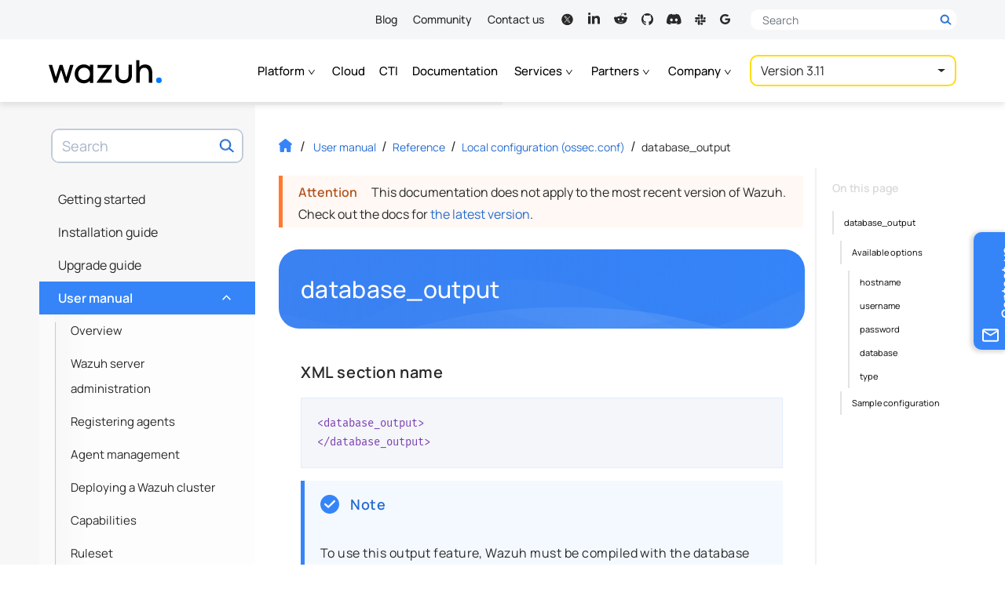

--- FILE ---
content_type: text/html
request_url: https://documentation.wazuh.com/3.11/user-manual/reference/ossec-conf/database-output.html
body_size: 27291
content:


<!DOCTYPE html><html lang="en-US"class="auto-theme">
  <head>
    
    
    <meta name="robots" content="noindex" />
    
    <meta http-equiv="Content-Type" content="text/html; charset=UTF-8">
    <meta charset="UTF-8">
    <meta name="author" content="Wazuh">
    <meta name="viewport" content="width=device-width, initial-scale=1.0">
    
    <meta name="color-scheme" content="dark light">
    <meta name="generator" content="Docutils 0.18.1: http://docutils.sourceforge.net/" />
<meta property="og:image" content="https://documentation.wazuh.com/current/_static/images/wazuh-docs-card.png">
    <meta property="og:url" content="https://documentation.wazuh.com/current/user-manual/reference/ossec-conf/database-output.html">
    <meta property="og:type" content="website">
    <meta property="og:title" content="database_output - Local configuration (ossec.conf)">
    <meta property="og:description" content="User manual, installation and configuration guides. Learn how to get the most out of the Wazuh platform.">
    <meta name="twitter:card" content="summary_large_image">
    <meta name="twitter:site" content="@wazuh">
    <meta name="twitter:creator" content="@wazuh">
    <meta name="twitter:title" content="database_output - Local configuration (ossec.conf)">
    <meta name="twitter:description" content="User manual, installation and configuration guides. Learn how to get the most out of the Wazuh platform.">
    <meta name="twitter:image" content="https://documentation.wazuh.com/current/_static/images/wazuh-docs-card.png">
    <title>database_output - Local configuration (ossec.conf)</title>
    <style media="prefers-color-scheme: light">
      html, body {
        color: black;
        background-color: #fff;
      }
    </style>  
    <style media="prefers-color-scheme: dark">
      html, body {
        background-color: #2b303a!important;
      }
    </style>
    <script>
    let prefersDarkScheme=window.matchMedia("(prefers-color-scheme: dark)"),currentTheme=document.documentElement.classList.contains("auto-theme")?"":localStorage.getItem("theme");"dark"==currentTheme||"light"!=currentTheme&&prefersDarkScheme.matches?document.documentElement.classList.toggle("dark-theme"):document.documentElement.classList.toggle("light-theme");
    </script>
  <style type="text/css">@font-face{font-family:Manrope;font-style:normal;font-weight:400;font-display:swap;src:url("https://fonts.gstatic.com/s/manrope/v8/xn7gYHE41ni1AdIRggmxSuXd.woff2") format("woff2");unicode-range:U+0100-024F,U+0259,U+1E00-1EFF,U+2020,U+20A0-20AB,U+20AD-20CF,U+2113,U+2C60-2C7F,U+A720-A7FF}@font-face{font-family:Manrope;font-style:normal;font-weight:400;font-display:swap;src:url("https://fonts.gstatic.com/s/manrope/v8/xn7gYHE41ni1AdIRggexSg.woff2") format("woff2");unicode-range:U+0000-00FF,U+0131,U+0152-0153,U+02BB-02BC,U+02C6,U+02DA,U+02DC,U+2000-206F,U+2074,U+20AC,U+2122,U+2191,U+2193,U+2212,U+2215,U+FEFF,U+FFFD}@font-face{font-family:Manrope;font-style:normal;font-weight:500;font-display:swap;src:url("https://fonts.gstatic.com/s/manrope/v8/xn7gYHE41ni1AdIRggmxSuXd.woff2") format("woff2");unicode-range:U+0100-024F,U+0259,U+1E00-1EFF,U+2020,U+20A0-20AB,U+20AD-20CF,U+2113,U+2C60-2C7F,U+A720-A7FF}@font-face{font-family:Manrope;font-style:normal;font-weight:500;font-display:swap;src:url("https://fonts.gstatic.com/s/manrope/v8/xn7gYHE41ni1AdIRggexSg.woff2") format("woff2");unicode-range:U+0000-00FF,U+0131,U+0152-0153,U+02BB-02BC,U+02C6,U+02DA,U+02DC,U+2000-206F,U+2074,U+20AC,U+2122,U+2191,U+2193,U+2212,U+2215,U+FEFF,U+FFFD}@font-face{font-family:Manrope;font-style:normal;font-weight:600;font-display:swap;src:url("https://fonts.gstatic.com/s/manrope/v8/xn7gYHE41ni1AdIRggmxSuXd.woff2") format("woff2");unicode-range:U+0100-024F,U+0259,U+1E00-1EFF,U+2020,U+20A0-20AB,U+20AD-20CF,U+2113,U+2C60-2C7F,U+A720-A7FF}@font-face{font-family:Manrope;font-style:normal;font-weight:600;font-display:swap;src:url("https://fonts.gstatic.com/s/manrope/v8/xn7gYHE41ni1AdIRggexSg.woff2") format("woff2");unicode-range:U+0000-00FF,U+0131,U+0152-0153,U+02BB-02BC,U+02C6,U+02DA,U+02DC,U+2000-206F,U+2074,U+20AC,U+2122,U+2191,U+2193,U+2212,U+2215,U+FEFF,U+FFFD}@font-face{font-family:"Fira Mono";font-style:normal;font-weight:400;font-display:swap;src:url("https://fonts.gstatic.com/s/firamono/v9/N0bX2SlFPv1weGeLZDtgKP7SodY.woff2") format("woff2");unicode-range:U+0100-024F,U+0259,U+1E00-1EFF,U+2020,U+20A0-20AB,U+20AD-20CF,U+2113,U+2C60-2C7F,U+A720-A7FF}@font-face{font-family:"Fira Mono";font-style:normal;font-weight:400;font-display:swap;src:url("https://fonts.gstatic.com/s/firamono/v9/N0bX2SlFPv1weGeLZDtgJv7S.woff2") format("woff2");unicode-range:U+0000-00FF,U+0131,U+0152-0153,U+02BB-02BC,U+02C6,U+02DA,U+02DC,U+2000-206F,U+2074,U+20AC,U+2122,U+2191,U+2193,U+2212,U+2215,U+FEFF,U+FFFD}@font-face{font-family:"Fira Mono";font-style:normal;font-weight:500;font-display:swap;src:url("https://fonts.gstatic.com/s/firamono/v9/N0bS2SlFPv1weGeLZDto1d3HkPfUWZA.woff2") format("woff2");unicode-range:U+0100-024F,U+0259,U+1E00-1EFF,U+2020,U+20A0-20AB,U+20AD-20CF,U+2113,U+2C60-2C7F,U+A720-A7FF}@font-face{font-family:"Fira Mono";font-style:normal;font-weight:500;font-display:swap;src:url("https://fonts.gstatic.com/s/firamono/v9/N0bS2SlFPv1weGeLZDto1d3HnvfU.woff2") format("woff2");unicode-range:U+0000-00FF,U+0131,U+0152-0153,U+02BB-02BC,U+02C6,U+02DA,U+02DC,U+2000-206F,U+2074,U+20AC,U+2122,U+2191,U+2193,U+2212,U+2215,U+FEFF,U+FFFD}</style>
    <link rel="search" title="Search" href="../../../search.html"/>
    <link rel="top" title="Wazuh documentation" href="../../../index.html"/>
    <link rel="up" title="Local configuration (ossec.conf)" href="index.html"/>
    <link rel="next" title="email_alerts" href="email_alerts.html"/>
    <link rel="prev" title="command" href="commands.html"/>
    <link rel="stylesheet" href="../../../_static/css/min/bootstrap.min.css?ver=1741726719.7176108" type="text/css"><link rel="stylesheet" href="../../../_static/wazuh-doc-images/min/wazuh-light-box.min.css" type="text/css"><link rel="stylesheet" href="../../../_static/css/min/wazuh-documentation.min.css?ver=1757509301.1866498" type="text/css"><link rel="icon" href="../../../_static/images/favicon.ico?v=1761827699.964032"/><!-- Google Tag Manager -->
    <script>(function(w,d,s,l,i){w[l]=w[l]||[];w[l].push({'gtm.start':
    new Date().getTime(),event:'gtm.js'});var f=d.getElementsByTagName(s)[0],
    j=d.createElement(s),dl=l!='dataLayer'?'&l='+l:'';j.async=true;j.src=
    'https://www.googletagmanager.com/gtm.js?id='+i+dl;f.parentNode.insertBefore(j,f);
    })(window,document,'script','dataLayer','GTM-N3CGZND');</script>
      <!-- End Google Tag Manager --></head><body class="document no-latest-docs pre-v3"  data-path="user-manual/reference/ossec-conf/database-output"><!-- Google Tag Manager (noscript) -->
    <noscript><iframe src="https://www.googletagmanager.com/ns.html?id=GTM-N3CGZND"
    height="0" width="0" style="display:none;visibility:hidden"></iframe></noscript>
    <!-- End Google Tag Manager (noscript) -->
<header id="header">
  <div class="nav-top">
    <div class="container">
      <nav>
        <ul>
          <li><a href="https://wazuh.com/blog/" target="_blank" rel="noreferrer noopener">Blog</a></li>
          <li><a href="https://wazuh.com/community/" target="_blank" rel="noreferrer noopener">Community</a></li>
          <li><a href="https://wazuh.com/contact-us/" target="_blank" rel="noreferrer noopener">Contact us</a></li>
        </ul>
        <ul class="social-links nav">
          <li class="rrss nav-item"><a class="nav-link" title="Wazuh on X" aria-label="Wazuh on X" target="_blank" href="https://x.com/wazuh" rel="noreferrer noopener"><svg><use xlink:href="#ico-twitter"></use></svg><span class="visually-hidden">X</span></a></li>
          <li class="rrss nav-item"><a class="nav-link" title="Wazuh on LinkedIn" aria-label="Wazuh on LinkedIn" target="_blank" href="https://www.linkedin.com/company/wazuh" rel="noreferrer noopener"><svg><use xlink:href="#ico-linkedin"></use></svg><span class="visually-hidden">LinkedIn</span></a></li>
          <li class="rrss nav-item"><a class="nav-link" title="Wazuh on Reddit" aria-label="Wazuh on Reddit" target="_blank" href="https://www.reddit.com/r/Wazuh/" rel="noreferrer noopener"><svg><use xlink:href="#ico-reddit"></use></svg><span class="visually-hidden">Reddit</span></a></li>
          <li class="rrss nav-item"><a class="nav-link" title="Wazuh on Github" aria-label="Wazuh on Github" target="_blank" href="https://github.com/wazuh" rel="noreferrer noopener"><svg><use xlink:href="#ico-github"></use></svg><span class="visually-hidden">GitHub</span></a></a></li>
          <li class="rrss nav-item"><a class="nav-link" title="Join us on Discord" aria-label="Join us on Discord" target="_blank" href="https://wazuh.com/community/join-us-on-discord/" rel="noreferrer noopener"><svg><use xlink:href="#ico-discord"></use></svg><span class="visually-hidden">Discord</span></a></li>
          <li class="rrss nav-item"><a class="nav-link" title="Join us on Slack" aria-label="Join us on Slack" target="_blank" href="https://wazuh.com/community/join-us-on-slack/" rel="noreferrer noopener"><svg><use xlink:href="#ico-slack"></use></svg><span class="visually-hidden">Slack</span></a></li>
          <li class="rrss nav-item"><a class="nav-link" title="Subscribe to our mailing list" aria-label="Subscribe to our mailing list" target="_blank" href="mailto:wazuh+subscribe@googlegroups.com" rel="noreferrer noopener"><svg><use xlink:href="#ico-mailinglist"></use></svg><span class="visually-hidden">Mailing list</span></a></li>
        </ul>
      </nav>
      <div class="desktop-search-form">
        <div class="header-search collapsed">
          <form method="get" action="https://wazuh.com/">
            <div class="search-input-wrapper-container">
              <div class="search-input-wrapper">
                <label aria-label="Search here">
                  <span class="visually-hidden">Search here</span>
                  <input autocomplete="off" type="text" class="form-control" name="s" placeholder="Search">
                  <button type="submit" class="d-block">
                    <svg width="31" height="31"><use xlink:href="#search-header"></use></svg>
                  </button>
                  <button type="button" class="btn-close d-none">
                    <span class="visually-hidden">Close</span>
                  </button>
                </label>
                <button type="submit" class="d-none">
                  <span class="visually-hidden">Search</span>
                  <svg width="31" height="31"><use xlink:href="#search-header"></use></svg>
                </button>
              </div>
            </div>
          </form>
        </div>
      </div>
    </div>
  </div>

  <nav class="nav-main"> 
    <div class="container">
      <div class="mobile-primary-header navbar navbar-expand-xl d-flex">
        <div class="container">
            <div class="navbar-brand">
    <a class="logo-link docs d-flex align-items-baseline" href="https://wazuh.com" target="_blank" rel="noreferrer noopener">
      <span class="visually-hidden">Wazuh</span>
      <svg xmlns="http://www.w3.org/2000/svg" xmlns:xlink="http://www.w3.org/1999/xlink" version="1.1" width="173" height="36" viewBox="0 0 2214 455" xml:space="preserve">
        <g transform="matrix(1 0 0 1 1096.56 263)">
          <g>
            <g transform="matrix(1 0 0 1 -853.6 5.59)" id="l_w">
              <polygon style="stroke: none; stroke-width: 1; stroke-dasharray: none; stroke-linecap: butt; stroke-dashoffset: 0; stroke-linejoin: miter; stroke-miterlimit: 4; fill-rule: nonzero; opacity: 1;" points="102.79,64.95 29.21,-174.21 -28.88,-174.21 -102.48,64.95 -175.41,-174.37 -242.23,-174.37 -135.72,174.37 -81.5,174.37 0.17,-78.03 81.5,174.37 135.72,174.37 242.23,-174.21 175.74,-174.21 "></polygon>
            </g>
            <g transform="matrix(1 0 0 1 -4.02 5.67)" id="l_a">
              <polygon style="stroke: none; stroke-width: 1; stroke-dasharray: none; stroke-linecap: butt; stroke-dashoffset: 0; stroke-linejoin: miter; stroke-miterlimit: 4; fill-rule: nonzero; opacity: 1;" points="-134.41,-113.94 45.34,-113.94 -152.5,163.62 -152.5,174.29 142.83,174.29 142.83,113.94 -45.01,113.94 152.5,-163.31 152.5,-174.29 -134.41,-174.29 "></polygon>
              </g>
            <g transform="matrix(1 0 0 1 -405.16 5.95)" id="l_z">
              <path style="stroke: none; stroke-width: 1; stroke-dasharray: none; stroke-linecap: butt; stroke-dashoffset: 0; stroke-linejoin: miter; stroke-miterlimit: 4; fill-rule: nonzero; opacity: 1;" transform=" translate(-938.4, -545.95)" d="M 1052.639 408.128 c -29.888 -31.188 -70.664 -47.599 -118.641 -47.599 c -101.53 0 -178.083 79.72 -178.083 185.428 c 0 105.697 76.553 185.405 178.083 185.405 c 47.865 0 88.642 -16.31 118.641 -47.287 v 39.977 h 68.243 V 367.863 h -68.243 V 408.128 z M 940.953 667.143 c -67.02 0 -115.686 -50.965 -115.686 -121.185 c 0 -69.998 48.665 -120.807 115.686 -120.807 c 66.82 0 115.33 50.81 115.33 120.807 C 1056.283 616.178 1007.774 667.143 940.953 667.143 z" stroke-linecap="round"></path>
            </g>
            <g transform="matrix(1 0 0 1 371.69 9.61)" id="l_u">
              <path style="stroke: none; stroke-width: 1; stroke-dasharray: none; stroke-linecap: butt; stroke-dashoffset: 0; stroke-linejoin: miter; stroke-miterlimit: 4; fill-rule: nonzero; opacity: 1;" transform=" translate(-1715.24, -549.61)" d="M 1809.883 568.668 c 0 62.576 -34.443 98.475 -94.464 98.475 c -60.243 0 -94.797 -35.899 -94.797 -98.475 V 367.863 h -68.265 v 206.294 c 0 116.03 87.842 157.206 163.062 157.206 c 75.064 0 162.706 -41.176 162.706 -157.206 V 367.863 h -68.242 V 568.668 z" stroke-linecap="round"></path>
            </g>
            <g transform="matrix(1 0 0 1 775.51 -41.04)" id="l_h">
              <path style="stroke: none; stroke-width: 1; stroke-dasharray: none; stroke-linecap: butt; stroke-dashoffset: 0; stroke-linejoin: miter; stroke-miterlimit: 4; fill-rule: nonzero; opacity: 1;" transform=" translate(-2119.06, -498.96)" d="M 2272.846 488.87 c -1.933 -14.211 -5.6 -28.733 -10.977 -43.577 c -5.378 -14.844 -13.177 -28.566 -23.399 -41.154 c -10.222 -12.577 -23.51 -22.744 -39.843 -30.499 c -16.355 -7.744 -36.599 -11.611 -60.687 -11.611 c -31.421 0 -58.198 6.778 -80.353 20.333 c -13.567 8.293 -25.174 18.601 -34.865 30.88 V 277.955 h -60.354 v 442.009 h 68.42 V 538.569 c 0 -20.655 2.311 -38.188 6.933 -52.609 c 4.644 -14.411 10.978 -26.033 19.044 -34.855 c 8.066 -8.822 17.488 -15.222 28.243 -19.199 c 10.755 -3.989 22.155 -5.978 34.221 -5.978 c 18.489 0 33.51 3.766 45.021 11.3 s 20.444 17.422 26.777 29.688 c 6.355 12.266 10.666 25.555 12.911 39.866 c 2.267 14.311 3.4 28.232 3.4 41.788 v 171.395 h 68.42 V 526.303 C 2275.758 515.547 2274.78 503.07 2272.846 488.87 z" stroke-linecap="round"></path>
            </g>
            <g transform="matrix(1 0 0 1 1062.43 131.88)" id="l_dot">
              <circle style="stroke: none; stroke-width: 1; stroke-dasharray: none; stroke-linecap: butt; stroke-dashoffset: 0; stroke-linejoin: miter; stroke-miterlimit: 4; fill: rgb(0,122,255); fill-rule: nonzero; opacity: 1;" cx="0" cy="0" r="55.013"></circle>
            </g>
          </g>
        </g>
      </svg>
      

    </a>

  </div>
          
          <div class="toggle-buttons d-flex d-xl-none">
            <button class="navbar-toggler search-toggler" type="button" data-bs-toggle="collapse" data-bs-target="#search-box-wrapper" aria-controls="search-box-wrapper" aria-expanded="false" aria-label="Toggle search bar">
              <span class="search-toggler-icon"></span>
            </button>
            <button class="navbar-toggler" type="button" data-bs-toggle="collapse" data-bs-target="#global-toc" aria-controls="global-toc" aria-expanded="false" aria-label="Toggle navigation">
              <span class="navbar-toggler-icon"></span>
            </button>
          </div>
          
        </div>
      </div>
    
      <div class="mobile-secondary-header version-zone">
        <div class="container">
          
            <ul class="navbar-nav">
              <li class="nav-item dropdown">
                <a class="nav-link dropdown-toggle" href="#" id="dropdown-platform" role="button" data-bs-toggle="dropdown" aria-haspopup="true" aria-expanded="false">Platform
                  <b class="caret d-inline d-sm-none"></b>
                  <svg class="d-none d-sm-inline"><use xlink:href="#menu-chevron" /></svg>
                </a>
                <ul class="dropdown-menu" aria-labelledby="dropdown-platform">
                  <li class="nav-item">
                    <a class="dropdown-item" href="https://wazuh.com/platform/overview/" target="_blank" rel="noreferrer noopener">Overview</a>
                  </li>
                  <li class="nav-item">
                    <a class="dropdown-item" href="https://wazuh.com/platform/xdr/" target="_blank" rel="noreferrer noopener">XDR</a>
                  </li>
                  <li class="nav-item">
                    <a class="dropdown-item" href="https://wazuh.com/platform/siem/" target="_blank" rel="noreferrer noopener">SIEM</a>
                  </li>
                </ul>
              </li>
              <li class="nav-item">
                <a class="nav-link" href="https://wazuh.com/cloud/" target="_blank" rel="noreferrer noopener">Cloud</a>
              </li>
              <li class="nav-item">
                <a class="nav-link" href="https://cti.wazuh.com/" target="_blank" rel="noreferrer noopener">CTI</a>
              </li>
              <li class="nav-item">
                <a class="nav-link active" href="https://documentation.wazuh.com/current/index.html">Documentation</a>
              </li>
              <li class="nav-item dropdown">
                <a class="nav-link dropdown-toggle" href="#" id="dropdown-services" role="button" data-bs-toggle="dropdown" aria-haspopup="true" aria-expanded="false">Services
                  <b class="caret d-inline d-sm-none"></b>
                  <svg class="d-none d-sm-inline"><use xlink:href="#menu-chevron" /></svg>
                </a>
                <ul class="dropdown-menu" aria-labelledby="dropdown-services">
                  <li class="nav-item">
                    <a class="dropdown-item" href="https://wazuh.com/services/professional-support/" target="_blank" rel="noreferrer noopener">Professional support</a>
                  </li>
                  <li class="nav-item">
                    <a class="dropdown-item" href="https://wazuh.com/services/consulting-services/" target="_blank" rel="noreferrer noopener">Consulting services</a>
                  </li>
                  <li class="nav-item">
                    <a class="dropdown-item" href="https://wazuh.com/services/training-courses/" target="_blank" rel="noreferrer noopener">Training courses</a>
                  </li>
                </ul>
              </li>
              <li class="nav-item dropdown">
                <a class="nav-link dropdown-toggle" href="#" id="dropdown-partners" role="button" data-bs-toggle="dropdown" aria-haspopup="true" aria-expanded="false">Partners
                  <b class="caret d-inline d-sm-none"></b>
                  <svg class="d-none d-sm-inline"><use xlink:href="#menu-chevron" /></svg>
                </a>
                <ul class="dropdown-menu" aria-labelledby="dropdown-partners">
                  <li class="nav-item">
                    <a class="dropdown-item" href="https://wazuh.com/partners/" target="_blank" rel="noreferrer noopener">Become a partner</a>
                  </li>
                  <li class="nav-item">
                    <a class="dropdown-item" href="https://wazuh.com/partners/find-a-partner/" target="_blank" rel="noreferrer noopener">Find a partner</a>
                  </li>
                </ul>
              </li>
              <li class="nav-item dropdown">
                <a class="nav-link dropdown-toggle" href="#" id="dropdown-company" role="button" data-bs-toggle="dropdown" aria-haspopup="true" aria-expanded="false">Company
                  <b class="caret d-inline d-sm-none"></b> 
                  <svg class="d-none d-sm-inline"><use xlink:href="#menu-chevron" /></svg>
                </a>
                <ul class="dropdown-menu" aria-labelledby="dropdown-company">
                  <li class="nav-item">
                    <a class="dropdown-item" href="https://wazuh.com/our-customers/" target="_blank" rel="noreferrer noopener">Customers</a>
                  </li>
                  <li class="nav-item">
                    <a class="dropdown-item" href="https://wazuh.com/about-us/" target="_blank" rel="noreferrer noopener">About us</a>
                  </li>
                  <li class="nav-item">
                    <a class="dropdown-item" href="https://wazuh.com/our-team/" target="_blank" rel="noreferrer noopener">Our team</a>
                  </li>
                  <li class="nav-item">
                    <a class="dropdown-item" href="https://wazuh.com/resources/" target="_blank" rel="noreferrer noopener">Resources</a>
                  </li>
                </ul>
              </li>

              
            </ul>
              
            
            


<div id="version-selector" class="btn-group">
  <button type="button" class="btn dropdown-btn dropdown-toggle" data-bs-toggle="dropdown" aria-haspopup="true" data-flip="false" aria-expanded="false">
  <span class="current"></span>
  </button>
  <ul class="dropdown-menu dropdown-menu-right"></ul>
</div>

            
          
        </div>
      </div>
    </div>
  </nav>
</header>

<div class="contact-side-tab">
  <form target="_blank" name="contact_us_form" action="https://wazuh.com/contact-us/" method="post">
    <input type="hidden" name="preselect" value="support">
    <button type="submit" class="btn vertical-text">
      <span class="text">Contact us</span>
      <svg class="ícon icon-envelope"><use xlink:href="#ico-envelope-contact"/></svg>
    </button>
  </form>
</div>
<div class="inner-body">
      <div id="left-sidebar" class="sidebar">
  <div class="sidebar-container">
    
    <div id="search-box-wrapper" class="collapse navbar-collapse">
    <div class="search-box" role="search">
  <form method="get" class="search-form" action="../../../search.html" id="search-form">
    <label class="visually-hidden" for="search-input">Search term</label>
    
    <input id="search-input" type="text" class="form-control" name="q" placeholder="Search"></input>
    
    <span id="search-btn-label" class="visually-hidden">Search now!</span>
    <button aria-labelledby="search-btn-label" type="submit" class="btn-search"></button>
    <input type="hidden" name="check_keywords" value="yes" />
    <input type="hidden" name="area" value="default" />
  </form>
</div>
    </div>
    <nav id="global-toc" class="collapse navbar-collapse">
      <ul class="current">
<li class="toctree-l1"><a class="reference internal" href="../../../getting-started/index.html">Getting started</a><ul>
<li class="toctree-l2"><a class="reference internal" href="../../../getting-started/components.html">Components</a></li>
<li class="toctree-l2"><a class="reference internal" href="../../../getting-started/architecture.html">Architecture</a></li>
<li class="toctree-l2"><a class="reference internal" href="../../../getting-started/use-cases.html">Use cases</a></li>
</ul>
</li>
<li class="toctree-l1"><a class="reference internal" href="../../../installation-guide/index.html">Installation guide</a><ul>
<li class="toctree-l2"><a class="reference internal" href="../../../installation-guide/installing-wazuh-manager/index.html">Installing Wazuh server</a><ul>
<li class="toctree-l3"><a class="reference internal" href="../../../installation-guide/installing-wazuh-manager/linux/amazon/index.html">Amazon Linux</a><ul>
<li class="toctree-l4"><a class="reference internal" href="../../../installation-guide/installing-wazuh-manager/linux/amazon/wazuh_server_packages_amazon.html">Amazon Linux from packages</a></li>
<li class="toctree-l4"><a class="reference internal" href="../../../installation-guide/installing-wazuh-manager/linux/amazon/wazuh_server_sources_amazon.html">Amazon Linux from sources</a></li>
</ul>
</li>
<li class="toctree-l3"><a class="reference internal" href="../../../installation-guide/installing-wazuh-manager/linux/centos/index.html">CentOS</a><ul>
<li class="toctree-l4"><a class="reference internal" href="../../../installation-guide/installing-wazuh-manager/linux/centos/wazuh_server_packages_centos.html">CentOS from packages</a></li>
<li class="toctree-l4"><a class="reference internal" href="../../../installation-guide/installing-wazuh-manager/linux/centos/wazuh_server_sources_centos.html">CentOS from sources</a></li>
</ul>
</li>
<li class="toctree-l3"><a class="reference internal" href="../../../installation-guide/installing-wazuh-manager/linux/debian/index.html">Debian</a><ul>
<li class="toctree-l4"><a class="reference internal" href="../../../installation-guide/installing-wazuh-manager/linux/debian/wazuh_server_packages_deb.html">Debian from packages</a></li>
<li class="toctree-l4"><a class="reference internal" href="../../../installation-guide/installing-wazuh-manager/linux/debian/wazuh_server_sources_deb.html">Debian from sources</a></li>
</ul>
</li>
<li class="toctree-l3"><a class="reference internal" href="../../../installation-guide/installing-wazuh-manager/linux/fedora/index.html">Fedora</a><ul>
<li class="toctree-l4"><a class="reference internal" href="../../../installation-guide/installing-wazuh-manager/linux/fedora/wazuh_server_packages_fedora.html">Fedora from packages</a></li>
<li class="toctree-l4"><a class="reference internal" href="../../../installation-guide/installing-wazuh-manager/linux/fedora/wazuh_server_sources_fedora.html">Fedora from sources</a></li>
</ul>
</li>
<li class="toctree-l3"><a class="reference internal" href="../../../installation-guide/installing-wazuh-manager/linux/opensuse/index.html">OpenSUSE</a><ul>
<li class="toctree-l4"><a class="reference internal" href="../../../installation-guide/installing-wazuh-manager/linux/opensuse/wazuh_server_packages_opensuse.html">OpenSUSE from packages</a></li>
<li class="toctree-l4"><a class="reference internal" href="../../../installation-guide/installing-wazuh-manager/linux/opensuse/wazuh_server_sources_opensuse.html">OpenSUSE from sources</a></li>
</ul>
</li>
<li class="toctree-l3"><a class="reference internal" href="../../../installation-guide/installing-wazuh-manager/linux/oracle/index.html">Oracle Linux</a><ul>
<li class="toctree-l4"><a class="reference internal" href="../../../installation-guide/installing-wazuh-manager/linux/oracle/wazuh_server_packages_oracle.html">Oracle Linux from packages</a></li>
<li class="toctree-l4"><a class="reference internal" href="../../../installation-guide/installing-wazuh-manager/linux/oracle/wazuh_server_sources_oracle.html">Oracle Linux from sources</a></li>
</ul>
</li>
<li class="toctree-l3"><a class="reference internal" href="../../../installation-guide/installing-wazuh-manager/linux/rhel/index.html">Red Hat Enterprise Linux</a><ul>
<li class="toctree-l4"><a class="reference internal" href="../../../installation-guide/installing-wazuh-manager/linux/rhel/wazuh_server_packages_rhel.html">Red Hat Enterprise Linux from packages</a></li>
<li class="toctree-l4"><a class="reference internal" href="../../../installation-guide/installing-wazuh-manager/linux/rhel/wazuh_server_sources_rhel.html">Red Hat Enterprise Linux from sources</a></li>
</ul>
</li>
<li class="toctree-l3"><a class="reference internal" href="../../../installation-guide/installing-wazuh-manager/linux/suse/index.html">SUSE</a><ul>
<li class="toctree-l4"><a class="reference internal" href="../../../installation-guide/installing-wazuh-manager/linux/suse/wazuh_server_packages_suse.html">SUSE from packages</a></li>
<li class="toctree-l4"><a class="reference internal" href="../../../installation-guide/installing-wazuh-manager/linux/suse/wazuh_server_sources_suse.html">SUSE from sources</a></li>
</ul>
</li>
<li class="toctree-l3"><a class="reference internal" href="../../../installation-guide/installing-wazuh-manager/linux/ubuntu/index.html">Ubuntu</a><ul>
<li class="toctree-l4"><a class="reference internal" href="../../../installation-guide/installing-wazuh-manager/linux/ubuntu/wazuh_server_packages_ubuntu.html">Ubuntu from packages</a></li>
<li class="toctree-l4"><a class="reference internal" href="../../../installation-guide/installing-wazuh-manager/linux/ubuntu/wazuh_server_sources_ubuntu.html">Ubuntu from sources</a></li>
</ul>
</li>
</ul>
</li>
<li class="toctree-l2"><a class="reference internal" href="../../../installation-guide/installing-elastic-stack/index.html">Installing Elastic Stack</a><ul>
<li class="toctree-l3"><a class="reference internal" href="../../../installation-guide/installing-elastic-stack/elastic_server_rpm.html">Install Elastic Stack with RPM packages</a></li>
<li class="toctree-l3"><a class="reference internal" href="../../../installation-guide/installing-elastic-stack/elastic_server_deb.html">Install Elastic Stack with Debian packages</a></li>
<li class="toctree-l3"><a class="reference internal" href="../../../installation-guide/installing-elastic-stack/protect-installation/index.html">Protect your data in the Elastic Stack</a><ul>
<li class="toctree-l4"><a class="reference internal" href="../../../installation-guide/installing-elastic-stack/protect-installation/xpack.html">X-Pack</a></li>
<li class="toctree-l4"><a class="reference internal" href="../../../installation-guide/installing-elastic-stack/protect-installation/searchguard.html">Search Guard</a></li>
<li class="toctree-l4"><a class="reference internal" href="../../../installation-guide/installing-elastic-stack/protect-installation/kibana_ssl.html">NGINX SSL and authentication for Kibana</a></li>
</ul>
</li>
<li class="toctree-l3"><a class="reference internal" href="../../../installation-guide/installing-elastic-stack/transform_logstash.html">Transform your data with Logstash</a></li>
<li class="toctree-l3"><a class="reference internal" href="../../../installation-guide/installing-elastic-stack/elastic_tuning.html">Elasticsearch tuning</a></li>
<li class="toctree-l3"><a class="reference internal" href="../../../installation-guide/installing-elastic-stack/automatic_api.html">Insert a Wazuh API entry automatically</a></li>
<li class="toctree-l3"><a class="reference internal" href="../../../installation-guide/installing-elastic-stack/configure-elasticsearch-cluster.html">Configure Elasticsearch cluster</a></li>
</ul>
</li>
<li class="toctree-l2"><a class="reference internal" href="../../../installation-guide/installing-wazuh-agent/index.html">Installing Wazuh agent</a><ul>
<li class="toctree-l3"><a class="reference internal" href="../../../installation-guide/installing-wazuh-agent/aix/index.html">AIX</a><ul>
<li class="toctree-l4"><a class="reference internal" href="../../../installation-guide/installing-wazuh-agent/aix/wazuh_agent_package_aix.html">AIX from package</a></li>
<li class="toctree-l4"><a class="reference internal" href="../../../installation-guide/installing-wazuh-agent/aix/wazuh_agent_sources_aix.html">AIX from sources</a></li>
</ul>
</li>
<li class="toctree-l3"><a class="reference internal" href="../../../installation-guide/installing-wazuh-agent/hpux/index.html">HP-UX</a><ul>
<li class="toctree-l4"><a class="reference internal" href="../../../installation-guide/installing-wazuh-agent/hpux/wazuh_agent_package_hpux.html">HP-UX from package</a></li>
<li class="toctree-l4"><a class="reference internal" href="../../../installation-guide/installing-wazuh-agent/hpux/wazuh_agent_sources_hpux.html">HP-UX from sources</a></li>
</ul>
</li>
<li class="toctree-l3"><a class="reference internal" href="../../../installation-guide/installing-wazuh-agent/linux/index.html">Linux</a><ul>
<li class="toctree-l4"><a class="reference internal" href="../../../installation-guide/installing-wazuh-agent/linux/amazon1-or-greater/index.html">Amazon Linux</a><ul>
<li class="toctree-l5"><a class="reference internal" href="../../../installation-guide/installing-wazuh-agent/linux/amazon1-or-greater/wazuh_agent_package_amazon.html">Amazon Linux from package</a></li>
<li class="toctree-l5"><a class="reference internal" href="../../../installation-guide/installing-wazuh-agent/linux/amazon1-or-greater/wazuh_agent_sources_amazon.html">Amazon Linux from sources</a></li>
</ul>
</li>
<li class="toctree-l4"><a class="reference internal" href="../../../installation-guide/installing-wazuh-agent/linux/centos5/index.html">CentOS 5</a><ul>
<li class="toctree-l5"><a class="reference internal" href="../../../installation-guide/installing-wazuh-agent/linux/centos5/wazuh_agent_package_centos5.html">CentOS 5 from package</a></li>
</ul>
</li>
<li class="toctree-l4"><a class="reference internal" href="../../../installation-guide/installing-wazuh-agent/linux/centos6-or-greater/index.html">CentOS 6 or greater</a><ul>
<li class="toctree-l5"><a class="reference internal" href="../../../installation-guide/installing-wazuh-agent/linux/centos6-or-greater/wazuh_agent_package_centos6_or_greater.html">CentOS 6 or greater from package</a></li>
<li class="toctree-l5"><a class="reference internal" href="../../../installation-guide/installing-wazuh-agent/linux/centos6-or-greater/wazuh_agent_sources_centos6_or_greater.html">CentOS 6 or greater from sources</a></li>
</ul>
</li>
<li class="toctree-l4"><a class="reference internal" href="../../../installation-guide/installing-wazuh-agent/linux/debian7-or-greater/index.html">Debian</a><ul>
<li class="toctree-l5"><a class="reference internal" href="../../../installation-guide/installing-wazuh-agent/linux/debian7-or-greater/wazuh_agent_package_debian7_or_greater.html">Debian from package</a></li>
<li class="toctree-l5"><a class="reference internal" href="../../../installation-guide/installing-wazuh-agent/linux/debian7-or-greater/wazuh_agent_sources_debian7_or_greater.html">Debian from sources</a></li>
</ul>
</li>
<li class="toctree-l4"><a class="reference internal" href="../../../installation-guide/installing-wazuh-agent/linux/fedora22-or-greater/index.html">Fedora</a><ul>
<li class="toctree-l5"><a class="reference internal" href="../../../installation-guide/installing-wazuh-agent/linux/fedora22-or-greater/wazuh_agent_package_fedora22_or_greater.html">Fedora from package</a></li>
<li class="toctree-l5"><a class="reference internal" href="../../../installation-guide/installing-wazuh-agent/linux/fedora22-or-greater/wazuh_agent_sources_fedora22_or_greater.html">Fedora from sources</a></li>
</ul>
</li>
<li class="toctree-l4"><a class="reference internal" href="../../../installation-guide/installing-wazuh-agent/linux/opensuse42-leap-and-tumbleweed/index.html">OpenSUSE</a><ul>
<li class="toctree-l5"><a class="reference internal" href="../../../installation-guide/installing-wazuh-agent/linux/opensuse42-leap-and-tumbleweed/wazuh_agent_package_opensuse42_or_greater.html">OpenSUSE from package</a></li>
<li class="toctree-l5"><a class="reference internal" href="../../../installation-guide/installing-wazuh-agent/linux/opensuse42-leap-and-tumbleweed/wazuh_agent_sources_opensuse42_or_greater.html">OpenSUSE from sources</a></li>
</ul>
</li>
<li class="toctree-l4"><a class="reference internal" href="../../../installation-guide/installing-wazuh-agent/linux/oracle5/index.html">Oracle Linux 5</a><ul>
<li class="toctree-l5"><a class="reference internal" href="../../../installation-guide/installing-wazuh-agent/linux/oracle5/wazuh_agent_package_oracle5.html">Oracle Linux 5 from package</a></li>
</ul>
</li>
<li class="toctree-l4"><a class="reference internal" href="../../../installation-guide/installing-wazuh-agent/linux/oracle6-or-greater/index.html">Oracle Linux 6 or greater</a><ul>
<li class="toctree-l5"><a class="reference internal" href="../../../installation-guide/installing-wazuh-agent/linux/oracle6-or-greater/wazuh_agent_package_oracle6_or_greater.html">Oracle Linux 6 or greater from package</a></li>
<li class="toctree-l5"><a class="reference internal" href="../../../installation-guide/installing-wazuh-agent/linux/oracle6-or-greater/wazuh_agent_sources_oracle6_or_greater.html">Oracle Linux 6 or greater from sources</a></li>
</ul>
</li>
<li class="toctree-l4"><a class="reference internal" href="../../../installation-guide/installing-wazuh-agent/linux/rhel5/index.html">Red Hat Enterprise Linux 5</a><ul>
<li class="toctree-l5"><a class="reference internal" href="../../../installation-guide/installing-wazuh-agent/linux/rhel5/wazuh_agent_package_rhel5.html">Red Hat Enterprise Linux 5 from package</a></li>
</ul>
</li>
<li class="toctree-l4"><a class="reference internal" href="../../../installation-guide/installing-wazuh-agent/linux/rhel6-or-greater/index.html">Red Hat Enterprise Linux 6 or greater</a><ul>
<li class="toctree-l5"><a class="reference internal" href="../../../installation-guide/installing-wazuh-agent/linux/rhel6-or-greater/wazuh_agent_package_rhel6_or_greater.html">Red Hat Enterprise Linux 6 or greater from package</a></li>
<li class="toctree-l5"><a class="reference internal" href="../../../installation-guide/installing-wazuh-agent/linux/rhel6-or-greater/wazuh_agent_sources_rhel6_or_greater.html">Red Hat Enterprise Linux 6 or greater from sources</a></li>
</ul>
</li>
<li class="toctree-l4"><a class="reference internal" href="../../../installation-guide/installing-wazuh-agent/linux/suse11/index.html">SUSE 11</a><ul>
<li class="toctree-l5"><a class="reference internal" href="../../../installation-guide/installing-wazuh-agent/linux/suse11/wazuh_agent_package_suse11.html">SUSE 11 from package</a></li>
<li class="toctree-l5"><a class="reference internal" href="../../../installation-guide/installing-wazuh-agent/linux/suse11/wazuh_agent_sources_suse11.html">SUSE 11 from sources</a></li>
</ul>
</li>
<li class="toctree-l4"><a class="reference internal" href="../../../installation-guide/installing-wazuh-agent/linux/suse12/index.html">SUSE 12</a><ul>
<li class="toctree-l5"><a class="reference internal" href="../../../installation-guide/installing-wazuh-agent/linux/suse12/wazuh_agent_package_suse12.html">SUSE 12 from package</a></li>
<li class="toctree-l5"><a class="reference internal" href="../../../installation-guide/installing-wazuh-agent/linux/suse12/wazuh_agent_sources_suse12.html">SUSE 12 from sources</a></li>
</ul>
</li>
<li class="toctree-l4"><a class="reference internal" href="../../../installation-guide/installing-wazuh-agent/linux/ubuntu12.04-or-greater/index.html">Ubuntu</a><ul>
<li class="toctree-l5"><a class="reference internal" href="../../../installation-guide/installing-wazuh-agent/linux/ubuntu12.04-or-greater/wazuh_agent_package_ubuntu12.04_or_greater.html">Ubuntu from package</a></li>
<li class="toctree-l5"><a class="reference internal" href="../../../installation-guide/installing-wazuh-agent/linux/ubuntu12.04-or-greater/wazuh_agent_sources_ubuntu12.04_or_greater.html">Ubuntu from sources</a></li>
</ul>
</li>
</ul>
</li>
<li class="toctree-l3"><a class="reference internal" href="../../../installation-guide/installing-wazuh-agent/macos/index.html">macOS</a><ul>
<li class="toctree-l4"><a class="reference internal" href="../../../installation-guide/installing-wazuh-agent/macos/wazuh_agent_package_macos.html">macOS from package</a></li>
<li class="toctree-l4"><a class="reference internal" href="../../../installation-guide/installing-wazuh-agent/macos/wazuh_agent_sources_macos.html">macOS from sources</a></li>
</ul>
</li>
<li class="toctree-l3"><a class="reference internal" href="../../../installation-guide/installing-wazuh-agent/solaris/index.html">Solaris</a><ul>
<li class="toctree-l4"><a class="reference internal" href="../../../installation-guide/installing-wazuh-agent/solaris/solaris10/index.html">Solaris 10</a><ul>
<li class="toctree-l5"><a class="reference internal" href="../../../installation-guide/installing-wazuh-agent/solaris/solaris10/wazuh_agent_package_solaris10.html">Solaris 10 from package</a></li>
<li class="toctree-l5"><a class="reference internal" href="../../../installation-guide/installing-wazuh-agent/solaris/solaris10/wazuh_agent_sources_solaris10.html">Solaris 10 from sources</a></li>
</ul>
</li>
<li class="toctree-l4"><a class="reference internal" href="../../../installation-guide/installing-wazuh-agent/solaris/solaris11/index.html">Solaris 11</a><ul>
<li class="toctree-l5"><a class="reference internal" href="../../../installation-guide/installing-wazuh-agent/solaris/solaris11/wazuh_agent_package_solaris11.html">Solaris 11 from package</a></li>
<li class="toctree-l5"><a class="reference internal" href="../../../installation-guide/installing-wazuh-agent/solaris/solaris11/wazuh_agent_sources_solaris11.html">Solaris 11 from sources</a></li>
</ul>
</li>
</ul>
</li>
<li class="toctree-l3"><a class="reference internal" href="../../../installation-guide/installing-wazuh-agent/windows/index.html">Windows</a><ul>
<li class="toctree-l4"><a class="reference internal" href="../../../installation-guide/installing-wazuh-agent/windows/wazuh_agent_package_windows.html">Windows from package</a></li>
<li class="toctree-l4"><a class="reference internal" href="../../../installation-guide/installing-wazuh-agent/windows/wazuh_agent_sources_windows.html">Windows from sources</a></li>
</ul>
</li>
<li class="toctree-l3"><a class="reference internal" href="../../../installation-guide/installing-wazuh-agent/deployment_variables.html">Deployment variables</a><ul>
<li class="toctree-l4"><a class="reference internal" href="../../../installation-guide/installing-wazuh-agent/deployment_variables/deployment_variables_aix.html">Deployment variables for AIX</a></li>
<li class="toctree-l4"><a class="reference internal" href="../../../installation-guide/installing-wazuh-agent/deployment_variables/deployment_variables_linux.html">Deployment variables for Linux</a><ul>
<li class="toctree-l5"><a class="reference internal" href="../../../installation-guide/installing-wazuh-agent/deployment_variables/linux/deployment_variables_apt.html">Deployment variables for Linux using apt repository</a></li>
<li class="toctree-l5"><a class="reference internal" href="../../../installation-guide/installing-wazuh-agent/deployment_variables/linux/deployment_variables_dnf.html">Deployment variables for Linux using dnf repository</a></li>
<li class="toctree-l5"><a class="reference internal" href="../../../installation-guide/installing-wazuh-agent/deployment_variables/linux/deployment_variables_yum.html">Deployment variables for Linux using yum repository</a></li>
<li class="toctree-l5"><a class="reference internal" href="../../../installation-guide/installing-wazuh-agent/deployment_variables/linux/deployment_variables_zypper.html">Deployment variables for Linux using zypper repository</a></li>
</ul>
</li>
<li class="toctree-l4"><a class="reference internal" href="../../../installation-guide/installing-wazuh-agent/deployment_variables/deployment_variables_macos.html">Deployment variables for macOS</a></li>
<li class="toctree-l4"><a class="reference internal" href="../../../installation-guide/installing-wazuh-agent/deployment_variables/deployment_variables_windows.html">Deployment variables for Windows</a></li>
</ul>
</li>
</ul>
</li>
<li class="toctree-l2"><a class="reference internal" href="../../../installation-guide/installing-splunk/index.html">Installing Splunk</a><ul>
<li class="toctree-l3"><a class="reference internal" href="../../../installation-guide/installing-splunk/splunk-basic.html">Install Splunk in single-instance mode</a></li>
<li class="toctree-l3"><a class="reference internal" href="../../../installation-guide/installing-splunk/splunk-distributed.html">Installing &amp; Configuring Splunk Cluster</a></li>
<li class="toctree-l3"><a class="reference internal" href="../../../installation-guide/installing-splunk/splunk-app.html">Install Wazuh app for Splunk</a></li>
<li class="toctree-l3"><a class="reference internal" href="../../../installation-guide/installing-splunk/splunk-forwarder.html">Install and configure Splunk Forwarder</a></li>
<li class="toctree-l3"><a class="reference internal" href="../../../installation-guide/installing-splunk/splunk-reverse-proxy.html">Setting up reverse proxy configuration for Splunk</a></li>
<li class="toctree-l3"><a class="reference internal" href="../../../installation-guide/installing-splunk/splunk-polling.html">Customize agents status indexation</a></li>
</ul>
</li>
<li class="toctree-l2"><a class="reference internal" href="../../../installation-guide/virtual-machine.html">Virtual machine</a></li>
<li class="toctree-l2"><a class="reference internal" href="../../../installation-guide/packages-list/index.html">Packages list</a></li>
<li class="toctree-l2"><a class="reference internal" href="../../../installation-guide/compatibility_matrix/index.html">Compatibility matrix</a></li>
<li class="toctree-l2"><a class="reference internal" href="../../../installation-guide/securing_api.html">Securing the Wazuh API</a></li>
</ul>
</li>
<li class="toctree-l1"><a class="reference internal" href="../../../upgrade-guide/index.html">Upgrade guide</a><ul>
<li class="toctree-l2"><a class="reference internal" href="../../../upgrade-guide/upgrading/index.html">Upgrading Wazuh</a><ul>
<li class="toctree-l3"><a class="reference internal" href="../../../upgrade-guide/upgrading/legacy/index.html">Upgrading from a legacy version</a><ul>
<li class="toctree-l4"><a class="reference internal" href="../../../upgrade-guide/upgrading/legacy/upgrading-wazuh-manager.html">Upgrading Wazuh server</a></li>
<li class="toctree-l4"><a class="reference internal" href="../../../upgrade-guide/upgrading/legacy/upgrading-elastic-stack.html">Upgrading Elastic Stack server</a></li>
<li class="toctree-l4"><a class="reference internal" href="../../../upgrade-guide/upgrading/legacy/upgrading-wazuh-agent.html">Upgrading Wazuh agents</a></li>
</ul>
</li>
<li class="toctree-l3"><a class="reference internal" href="../../../upgrade-guide/upgrading/same_minor_or_major.html">Upgrade from the same minor or major version</a></li>
<li class="toctree-l3"><a class="reference internal" href="../../../upgrade-guide/upgrading/different_major.html">Upgrade from different major version</a></li>
<li class="toctree-l3"><a class="reference internal" href="../../../upgrade-guide/upgrading/latest_wazuh3_minor.html">Upgrade from the same major version (3.x)</a></li>
<li class="toctree-l3"><a class="reference internal" href="../../../upgrade-guide/upgrading/restore_alerts.html">Restore Wazuh alerts from Wazuh 2.x</a></li>
</ul>
</li>
<li class="toctree-l2"><a class="reference internal" href="../../../upgrade-guide/upgrading-elastic-stack/index.html">Upgrading Elastic Stack</a><ul>
<li class="toctree-l3"><a class="reference internal" href="../../../upgrade-guide/upgrading-elastic-stack/elastic_server_minor_upgrade.html">Upgrading Elastic Stack from 7.x to 7.y</a></li>
<li class="toctree-l3"><a class="reference internal" href="../../../upgrade-guide/upgrading-elastic-stack/elastic_server_rolling_upgrade.html">Upgrading Elastic Stack from 6.8 to 7.x</a></li>
<li class="toctree-l3"><a class="reference internal" href="../../../upgrade-guide/upgrading-elastic-stack/elastic_server_hard_upgrade.html">Upgrading Elastic Stack from 6.x to 6.8</a></li>
</ul>
</li>
</ul>
</li>
<li class="toctree-l1 current show"><a class="reference internal" href="../../index.html">User manual</a><ul class="current">
<li class="toctree-l2"><a class="reference internal" href="../../overview.html">Overview</a></li>
<li class="toctree-l2"><a class="reference internal" href="../../manager/index.html">Wazuh server administration</a><ul>
<li class="toctree-l3"><a class="reference internal" href="../../manager/remote-service.html">Remote service</a></li>
<li class="toctree-l3"><a class="reference internal" href="../../manager/alert-threshold.html">Defining an alert level threshold</a></li>
<li class="toctree-l3"><a class="reference internal" href="../../manager/manual-integration.html">Integration with external APIs</a></li>
<li class="toctree-l3"><a class="reference internal" href="../../manager/manual-syslog-output.html">Configuring syslog output</a></li>
<li class="toctree-l3"><a class="reference internal" href="../../manager/manual-database-output.html">Configuring database output</a></li>
<li class="toctree-l3"><a class="reference internal" href="../../manager/automatic-reports.html">Generating automatic reports</a></li>
<li class="toctree-l3"><a class="reference internal" href="../../manager/manual-email-report/index.html">Configuring email alerts</a><ul>
<li class="toctree-l4"><a class="reference internal" href="../../manager/manual-email-report/smtp_authentication.html">SMTP server with authentication</a></li>
</ul>
</li>
</ul>
</li>
<li class="toctree-l2"><a class="reference internal" href="../../registering/index.html">Registering agents</a><ul>
<li class="toctree-l3"><a class="reference internal" href="../../registering/registration-process.html">The registration process</a></li>
<li class="toctree-l3"><a class="reference internal" href="../../registering/using-command-line.html">Registering agents using the command line (CLI)</a><ul>
<li class="toctree-l4"><a class="reference internal" href="../../registering/cli/using-command-line-linux.html">Using the CLI in Linux hosts</a></li>
<li class="toctree-l4"><a class="reference internal" href="../../registering/cli/using-command-line-windows.html">Using the CLI in Windows hosts</a></li>
<li class="toctree-l4"><a class="reference internal" href="../../registering/cli/using-command-line-macos.html">Using the CLI in MacOS X hosts</a></li>
<li class="toctree-l4"><a class="reference internal" href="../../registering/cli/using-command-line-unix.html">Using the CLI in Unix hosts</a></li>
</ul>
</li>
<li class="toctree-l3"><a class="reference internal" href="../../registering/simple-registration-method.html">Using the simple registration service</a><ul>
<li class="toctree-l4"><a class="reference internal" href="../../registering/linux-unix-simple-registration.html">Linux and Unix agents</a></li>
<li class="toctree-l4"><a class="reference internal" href="../../registering/windows-simple-registration.html">Windows agents</a></li>
<li class="toctree-l4"><a class="reference internal" href="../../registering/macos-simple-registration.html">MacOS X agents</a></li>
</ul>
</li>
<li class="toctree-l3"><a class="reference internal" href="../../registering/password-authorization-registration-service.html">Using the registration service with password authorization</a><ul>
<li class="toctree-l4"><a class="reference internal" href="../../registering/password/linux-unix-password-registration.html">Linux and Unix agents</a></li>
<li class="toctree-l4"><a class="reference internal" href="../../registering/password/windows-password-registration.html">Windows agents</a></li>
<li class="toctree-l4"><a class="reference internal" href="../../registering/password/macos-password-registration.html">MacOS X agents</a></li>
</ul>
</li>
<li class="toctree-l3"><a class="reference internal" href="../../registering/manager-verification/host-verification-registration.html">Registration service with host verification</a><ul>
<li class="toctree-l4"><a class="reference internal" href="../../registering/manager-verification/manager-verification-registration.html">Manager verification using SSL</a><ul>
<li class="toctree-l5"><a class="reference internal" href="../../registering/manager-verification/agents/linux-unix-manager-verification.html">Linux and Unix agents</a></li>
<li class="toctree-l5"><a class="reference internal" href="../../registering/manager-verification/agents/windows-manager-verification.html">Windows agents</a></li>
<li class="toctree-l5"><a class="reference internal" href="../../registering/manager-verification/agents/macos-manager-verification.html">MacOS X agents</a></li>
</ul>
</li>
<li class="toctree-l4"><a class="reference internal" href="../../registering/manager-verification/agent-verification-registration.html">Agent verification using SSL</a><ul>
<li class="toctree-l5"><a class="reference internal" href="../../registering/manager-verification/agents/linux-unix-agent-verification.html">Linux and Unix agents</a></li>
<li class="toctree-l5"><a class="reference internal" href="../../registering/manager-verification/agents/windows-agent-verification.html">Windows agents</a></li>
<li class="toctree-l5"><a class="reference internal" href="../../registering/manager-verification/agents/macos-agent-verification.html">MacOS X agents</a></li>
</ul>
</li>
</ul>
</li>
<li class="toctree-l3"><a class="reference internal" href="../../registering/restful-api-register.html">Using the Wazuh API</a><ul>
<li class="toctree-l4"><a class="reference internal" href="../../registering/api/api-register-linux-unix.html">Linux and UNIX hosts</a></li>
<li class="toctree-l4"><a class="reference internal" href="../../registering/api/api-register-windows.html">Windows hosts</a></li>
<li class="toctree-l4"><a class="reference internal" href="../../registering/api/api-register-macos.html">MacOS X hosts</a></li>
</ul>
</li>
</ul>
</li>
<li class="toctree-l2"><a class="reference internal" href="../../agents/index.html">Agent management</a><ul>
<li class="toctree-l3"><a class="reference internal" href="../../agents/agent-life-cycle.html">Agent life cycle</a></li>
<li class="toctree-l3"><a class="reference internal" href="../../agents/listing/index.html">Listing agents</a><ul>
<li class="toctree-l4"><a class="reference internal" href="../../agents/listing/using-command-line.html">Listing agents using the CLI</a></li>
<li class="toctree-l4"><a class="reference internal" href="../../agents/listing/listing.html">Listing agents using the Wazuh API</a></li>
<li class="toctree-l4"><a class="reference internal" href="../../agents/listing/wazuh-app.html">Listing agents using the Wazuh app</a></li>
</ul>
</li>
<li class="toctree-l3"><a class="reference internal" href="../../agents/remove-agents/index.html">Removing agents</a><ul>
<li class="toctree-l4"><a class="reference internal" href="../../agents/remove-agents/remove.html">Remove agents using the CLI</a></li>
<li class="toctree-l4"><a class="reference internal" href="../../agents/remove-agents/restful-api-remove.html">Remove agents using the Wazuh API</a></li>
</ul>
</li>
<li class="toctree-l3"><a class="reference internal" href="../../agents/agent-connection.html">Checking connection with Manager</a></li>
<li class="toctree-l3"><a class="reference internal" href="../../agents/grouping-agents.html">Grouping agents</a></li>
<li class="toctree-l3"><a class="reference internal" href="../../agents/remote-upgrading/index.html">Remote upgrading</a><ul>
<li class="toctree-l4"><a class="reference internal" href="../../agents/remote-upgrading/upgrading-agent.html">Upgrading agent</a></li>
<li class="toctree-l4"><a class="reference internal" href="../../agents/remote-upgrading/custom-repository.html">Adding a custom repository</a></li>
<li class="toctree-l4"><a class="reference internal" href="../../agents/remote-upgrading/create-custom-wpk/create-wpk-key.html">Custom WPK packages creation</a><ul>
<li class="toctree-l5"><a class="reference internal" href="../../../development/packaging/generate-wpk-package.html">WPK</a></li>
<li class="toctree-l5"><a class="reference internal" href="../../agents/remote-upgrading/create-custom-wpk/generate-wpk-package-manually.html">Generate WPK packages manually</a></li>
</ul>
</li>
<li class="toctree-l4"><a class="reference internal" href="../../agents/remote-upgrading/install-custom-wpk.html">Installing a custom WPK package</a></li>
<li class="toctree-l4"><a class="reference internal" href="../../agents/remote-upgrading/wpk-list.html">WPK List</a></li>
</ul>
</li>
</ul>
</li>
<li class="toctree-l2"><a class="reference internal" href="../../configuring-cluster/index.html">Deploying a Wazuh cluster</a><ul>
<li class="toctree-l3"><a class="reference internal" href="../../configuring-cluster/basics.html">Basics</a></li>
<li class="toctree-l3"><a class="reference internal" href="../../configuring-cluster/advanced-settings.html">Agents connections</a></li>
<li class="toctree-l3"><a class="reference internal" href="../../configuring-cluster/cluster_management.html">Cluster management</a></li>
</ul>
</li>
<li class="toctree-l2"><a class="reference internal" href="../../capabilities/index.html">Capabilities</a><ul>
<li class="toctree-l3"><a class="reference internal" href="../../capabilities/log-data-collection/index.html">Log data collection</a><ul>
<li class="toctree-l4"><a class="reference internal" href="../../capabilities/log-data-collection/how-it-works.html">How it works</a></li>
<li class="toctree-l4"><a class="reference internal" href="../../capabilities/log-data-collection/how-to-collect-wlogs.html">How to collect Windows logs</a></li>
<li class="toctree-l4"><a class="reference internal" href="../../capabilities/log-data-collection/log-data-configuration.html">Configuration</a></li>
<li class="toctree-l4"><a class="reference internal" href="../../capabilities/log-data-collection/log-data-faq.html">FAQ</a></li>
</ul>
</li>
<li class="toctree-l3"><a class="reference internal" href="../../capabilities/file-integrity/index.html">File integrity monitoring</a><ul>
<li class="toctree-l4"><a class="reference internal" href="../../capabilities/file-integrity/how-it-works.html">How it works</a></li>
<li class="toctree-l4"><a class="reference internal" href="../../capabilities/file-integrity/fim-configuration.html">Configuration</a></li>
<li class="toctree-l4"><a class="reference internal" href="../../capabilities/file-integrity/fim-faq.html">FAQ</a></li>
</ul>
</li>
<li class="toctree-l3"><a class="reference internal" href="../../capabilities/auditing-whodata/index.html">Auditing who-data</a><ul>
<li class="toctree-l4"><a class="reference internal" href="../../capabilities/auditing-whodata/who-linux.html">Auditing who-data in Linux</a></li>
<li class="toctree-l4"><a class="reference internal" href="../../capabilities/auditing-whodata/who-windows.html">Auditing who-data in Windows</a></li>
<li class="toctree-l4"><a class="reference internal" href="../../capabilities/auditing-whodata/who-windows-policies.html">Manual configuration of the Local Audit Policies in Windows</a></li>
</ul>
</li>
<li class="toctree-l3"><a class="reference internal" href="../../capabilities/anomalies-detection/index.html">Anomaly and malware detection</a><ul>
<li class="toctree-l4"><a class="reference internal" href="../../capabilities/anomalies-detection/how-it-works.html">How it works</a></li>
<li class="toctree-l4"><a class="reference internal" href="../../capabilities/anomalies-detection/anomaly-configuration.html">Configuration</a></li>
<li class="toctree-l4"><a class="reference internal" href="../../capabilities/anomalies-detection/anomaly-faq.html">FAQ</a></li>
</ul>
</li>
<li class="toctree-l3"><a class="reference internal" href="../../capabilities/sec-config-assessment/index.html">Security Configuration Assessment</a><ul>
<li class="toctree-l4"><a class="reference internal" href="../../capabilities/sec-config-assessment/what_is_it.html">What is SCA</a></li>
<li class="toctree-l4"><a class="reference internal" href="../../capabilities/sec-config-assessment/how_it_works.html">How SCA works</a></li>
<li class="toctree-l4"><a class="reference internal" href="../../capabilities/sec-config-assessment/how_to_configure.html">How to configure SCA</a></li>
<li class="toctree-l4"><a class="reference internal" href="../../capabilities/sec-config-assessment/creating_custom_policies.html">Creating custom SCA policies</a></li>
<li class="toctree-l4"><a class="reference internal" href="../../capabilities/sec-config-assessment/use_case.html">Use case: Getting an alert when a check changes its result value</a></li>
</ul>
</li>
<li class="toctree-l3"><a class="reference internal" href="../../capabilities/policy-monitoring/index.html">Monitoring security policies</a><ul>
<li class="toctree-l4"><a class="reference internal" href="../../capabilities/policy-monitoring/rootcheck/index.html">Rootcheck</a><ul>
<li class="toctree-l5"><a class="reference internal" href="../../capabilities/policy-monitoring/rootcheck/how-it-works.html">How it works</a></li>
<li class="toctree-l5"><a class="reference internal" href="../../capabilities/policy-monitoring/rootcheck/rootcheck-configuration.html">Configuration</a></li>
<li class="toctree-l5"><a class="reference internal" href="../../capabilities/policy-monitoring/rootcheck/rootcheck-faq.html">FAQ</a></li>
</ul>
</li>
<li class="toctree-l4"><a class="reference internal" href="../../capabilities/policy-monitoring/openscap/index.html">OpenSCAP</a><ul>
<li class="toctree-l5"><a class="reference internal" href="../../capabilities/policy-monitoring/openscap/how-it-works.html">How it works</a></li>
<li class="toctree-l5"><a class="reference internal" href="../../capabilities/policy-monitoring/openscap/oscap-configuration.html">Configuration</a></li>
<li class="toctree-l5"><a class="reference internal" href="../../capabilities/policy-monitoring/openscap/oscap-faq.html">FAQ</a></li>
</ul>
</li>
<li class="toctree-l4"><a class="reference internal" href="../../capabilities/policy-monitoring/ciscat/ciscat.html">CIS-CAT integration</a></li>
</ul>
</li>
<li class="toctree-l3"><a class="reference internal" href="../../capabilities/system-calls-monitoring/index.html">Monitoring system calls</a><ul>
<li class="toctree-l4"><a class="reference internal" href="../../capabilities/system-calls-monitoring/how-it-works.html">How it works</a></li>
<li class="toctree-l4"><a class="reference internal" href="../../capabilities/system-calls-monitoring/audit-configuration.html">Configuration</a></li>
</ul>
</li>
<li class="toctree-l3"><a class="reference internal" href="../../capabilities/command-monitoring/index.html">Command monitoring</a><ul>
<li class="toctree-l4"><a class="reference internal" href="../../capabilities/command-monitoring/how-it-works.html">How it works</a></li>
<li class="toctree-l4"><a class="reference internal" href="../../capabilities/command-monitoring/command-configuration.html">Configuration</a></li>
<li class="toctree-l4"><a class="reference internal" href="../../capabilities/command-monitoring/command-faq.html">FAQ</a></li>
</ul>
</li>
<li class="toctree-l3"><a class="reference internal" href="../../capabilities/active-response/index.html">Active response</a><ul>
<li class="toctree-l4"><a class="reference internal" href="../../capabilities/active-response/how-it-works.html">How it works</a></li>
<li class="toctree-l4"><a class="reference internal" href="../../capabilities/active-response/remediation-configuration.html">Configuration</a></li>
<li class="toctree-l4"><a class="reference internal" href="../../capabilities/active-response/remediation-faq.html">FAQ</a></li>
</ul>
</li>
<li class="toctree-l3"><a class="reference internal" href="../../capabilities/agentless-monitoring/index.html">Agentless monitoring</a><ul>
<li class="toctree-l4"><a class="reference internal" href="../../capabilities/agentless-monitoring/how-it-works.html">How it works</a></li>
<li class="toctree-l4"><a class="reference internal" href="../../capabilities/agentless-monitoring/agentless-configuration.html">Configuration</a></li>
<li class="toctree-l4"><a class="reference internal" href="../../capabilities/agentless-monitoring/agentless-faq.html">FAQ</a></li>
</ul>
</li>
<li class="toctree-l3"><a class="reference internal" href="../../capabilities/antiflooding.html">Anti-flooding mechanism</a></li>
<li class="toctree-l3"><a class="reference internal" href="../../capabilities/labels.html">Agent labels</a></li>
<li class="toctree-l3"><a class="reference internal" href="../../capabilities/syscollector.html">System inventory</a></li>
<li class="toctree-l3"><a class="reference internal" href="../../capabilities/vulnerability-detection/index.html">Vulnerability detection</a><ul>
<li class="toctree-l4"><a class="reference internal" href="../../capabilities/vulnerability-detection/how_it_works.html">How it works</a></li>
<li class="toctree-l4"><a class="reference internal" href="../../capabilities/vulnerability-detection/compatibility_matrix.html">Compatibility matrix</a></li>
<li class="toctree-l4"><a class="reference internal" href="../../capabilities/vulnerability-detection/running_vu_scan.html">Running a vulnerability scan</a></li>
<li class="toctree-l4"><a class="reference internal" href="../../capabilities/vulnerability-detection/offline_update.html">Offline Update</a></li>
<li class="toctree-l4"><a class="reference internal" href="../../capabilities/vulnerability-detection/allow_os.html">Scan vulnerabilities on unsupported systems</a></li>
<li class="toctree-l4"><a class="reference internal" href="../../capabilities/vulnerability-detection/cpe_helper.html">CPE Helper</a></li>
</ul>
</li>
<li class="toctree-l3"><a class="reference internal" href="../../capabilities/virustotal-scan/index.html">VirusTotal integration</a><ul>
<li class="toctree-l4"><a class="reference internal" href="../../capabilities/virustotal-scan/about.html">About VirusTotal</a></li>
<li class="toctree-l4"><a class="reference internal" href="../../capabilities/virustotal-scan/integration.html">How it works</a></li>
</ul>
</li>
<li class="toctree-l3"><a class="reference internal" href="../../capabilities/osquery.html">Osquery</a></li>
<li class="toctree-l3"><a class="reference internal" href="../../capabilities/agent-key-polling.html">Agent key polling</a></li>
<li class="toctree-l3"><a class="reference internal" href="../../capabilities/fluent-forwarder.html">Fluentd forwarder</a></li>
</ul>
</li>
<li class="toctree-l2"><a class="reference internal" href="../../ruleset/index.html">Ruleset</a><ul>
<li class="toctree-l3"><a class="reference internal" href="../../ruleset/getting-started.html">Getting started</a></li>
<li class="toctree-l3"><a class="reference internal" href="../../ruleset/update.html">Update ruleset</a></li>
<li class="toctree-l3"><a class="reference internal" href="../../ruleset/json-decoder.html">JSON decoder</a></li>
<li class="toctree-l3"><a class="reference internal" href="../../ruleset/custom.html">Custom rules and decoders</a></li>
<li class="toctree-l3"><a class="reference internal" href="../../ruleset/dynamic-fields.html">Dynamic fields</a></li>
<li class="toctree-l3"><a class="reference internal" href="../../ruleset/ruleset-xml-syntax/index.html">Ruleset XML syntax</a><ul>
<li class="toctree-l4"><a class="reference internal" href="../../ruleset/ruleset-xml-syntax/decoders.html">Decoders Syntax</a></li>
<li class="toctree-l4"><a class="reference internal" href="../../ruleset/ruleset-xml-syntax/rules.html">Rules Syntax</a></li>
<li class="toctree-l4"><a class="reference internal" href="../../ruleset/ruleset-xml-syntax/regex.html">Regular Expression Syntax</a></li>
<li class="toctree-l4"><a class="reference internal" href="../../ruleset/ruleset-xml-syntax/sibling-decoders.html">Sibling Decoders</a></li>
</ul>
</li>
<li class="toctree-l3"><a class="reference internal" href="../../ruleset/testing.html">Testing decoders and rules</a></li>
<li class="toctree-l3"><a class="reference internal" href="../../ruleset/cdb-list.html">Using CDB lists</a></li>
<li class="toctree-l3"><a class="reference internal" href="../../ruleset/contribute.html">Contribute to the ruleset</a></li>
<li class="toctree-l3"><a class="reference internal" href="../../ruleset/rules-classification.html">Rules classification</a></li>
</ul>
</li>
<li class="toctree-l2"><a class="reference internal" href="../../api/index.html">RESTful API</a><ul>
<li class="toctree-l3"><a class="reference internal" href="../../api/getting-started.html">Getting started</a></li>
<li class="toctree-l3"><a class="reference internal" href="../../api/queries.html">Filtering data using queries</a></li>
<li class="toctree-l3"><a class="reference internal" href="../../api/configuration.html">Configuration</a></li>
<li class="toctree-l3"><a class="reference internal" href="../../api/reference.html">Reference</a></li>
<li class="toctree-l3"><a class="reference internal" href="../../api/examples.html">Examples</a></li>
</ul>
</li>
<li class="toctree-l2"><a class="reference internal" href="../../kibana-app/index.html">Kibana app</a><ul>
<li class="toctree-l3"><a class="reference internal" href="../../kibana-app/connect-kibana-app.html">Setting up the app</a></li>
<li class="toctree-l3"><a class="reference internal" href="../../kibana-app/features/index.html">App features</a><ul>
<li class="toctree-l4"><a class="reference internal" href="../../kibana-app/features/app-overview.html">App overview</a></li>
<li class="toctree-l4"><a class="reference internal" href="../../kibana-app/features/ruleset.html">Ruleset</a></li>
<li class="toctree-l4"><a class="reference internal" href="../../kibana-app/features/settings.html">Settings</a></li>
<li class="toctree-l4"><a class="reference internal" href="../../kibana-app/features/dev-tools.html">Dev tools</a></li>
<li class="toctree-l4"><a class="reference internal" href="../../kibana-app/features/reporting.html">Reporting</a></li>
<li class="toctree-l4"><a class="reference internal" href="../../kibana-app/features/index-pattern.html">Index pattern selector</a></li>
<li class="toctree-l4"><a class="reference internal" href="../../kibana-app/features/download-csv.html">Download as CSV</a></li>
<li class="toctree-l4"><a class="reference internal" href="../../kibana-app/features/query-configuration.html">Query configuration</a></li>
</ul>
</li>
<li class="toctree-l3"><a class="reference internal" href="../../kibana-app/troubleshooting.html">Troubleshooting</a></li>
<li class="toctree-l3"><a class="reference internal" href="../../kibana-app/reference/index.html">Reference</a><ul>
<li class="toctree-l4"><a class="reference internal" href="../../kibana-app/reference/config-file.html">Configuration file</a></li>
<li class="toctree-l4"><a class="reference internal" href="../../kibana-app/reference/elasticsearch.html">Elasticsearch indices</a></li>
<li class="toctree-l4"><a class="reference internal" href="../../kibana-app/reference/configure-indices.html">Configure the name of Elasticsearch indices</a></li>
<li class="toctree-l4"><a class="reference internal" href="../../kibana-app/reference/custom-dashboard.html">Create a custom dashboard</a></li>
</ul>
</li>
</ul>
</li>
<li class="toctree-l2 current show"><a class="reference internal" href="../index.html">Reference</a><ul class="current">
<li class="toctree-l3 current show"><a class="reference internal" href="index.html">Local configuration (ossec.conf)</a><ul class="current">
<li class="toctree-l4"><a class="reference internal" href="active-response.html">active-response</a></li>
<li class="toctree-l4"><a class="reference internal" href="agentless.html">agentless</a></li>
<li class="toctree-l4"><a class="reference internal" href="alerts.html">alerts</a></li>
<li class="toctree-l4"><a class="reference internal" href="auth.html">auth</a></li>
<li class="toctree-l4"><a class="reference internal" href="client.html">client</a></li>
<li class="toctree-l4"><a class="reference internal" href="client_buffer.html">client_buffer</a></li>
<li class="toctree-l4"><a class="reference internal" href="cluster.html">cluster</a></li>
<li class="toctree-l4"><a class="reference internal" href="commands.html">command</a></li>
<li class="toctree-l4 current show"><a class="current reference internal current-toc-node" href="#">database_output</a></li>
<li class="toctree-l4"><a class="reference internal" href="email_alerts.html">email_alerts</a></li>
<li class="toctree-l4"><a class="reference internal" href="global.html">global</a></li>
<li class="toctree-l4"><a class="reference internal" href="integration.html">integration</a></li>
<li class="toctree-l4"><a class="reference internal" href="labels.html">labels</a></li>
<li class="toctree-l4"><a class="reference internal" href="localfile.html">localfile</a></li>
<li class="toctree-l4"><a class="reference internal" href="logging.html">logging</a></li>
<li class="toctree-l4"><a class="reference internal" href="remote.html">remote</a></li>
<li class="toctree-l4"><a class="reference internal" href="reports.html">reports</a></li>
<li class="toctree-l4"><a class="reference internal" href="rootcheck.html">rootcheck</a></li>
<li class="toctree-l4"><a class="reference internal" href="sca.html">sca</a></li>
<li class="toctree-l4"><a class="reference internal" href="ruleset.html">ruleset</a></li>
<li class="toctree-l4"><a class="reference internal" href="socket.html">socket</a></li>
<li class="toctree-l4"><a class="reference internal" href="syscheck.html">syscheck</a></li>
<li class="toctree-l4"><a class="reference internal" href="syslog-output.html">syslog_output</a></li>
<li class="toctree-l4"><a class="reference internal" href="fluent-forward.html">fluent-forward</a></li>
<li class="toctree-l4"><a class="reference internal" href="wodle-openscap.html">wodle name=&quot;open-scap&quot;</a></li>
<li class="toctree-l4"><a class="reference internal" href="wodle-command.html">wodle name=&quot;command&quot;</a></li>
<li class="toctree-l4"><a class="reference internal" href="wodle-ciscat.html">wodle name=&quot;cis-cat&quot;</a></li>
<li class="toctree-l4"><a class="reference internal" href="wodle-s3.html">wodle name=&quot;aws-s3&quot;</a></li>
<li class="toctree-l4"><a class="reference internal" href="wodle-syscollector.html">wodle name=&quot;syscollector&quot;</a></li>
<li class="toctree-l4"><a class="reference internal" href="vuln-detector.html">vulnerability-detector</a></li>
<li class="toctree-l4"><a class="reference internal" href="wodle-osquery.html">wodle name=&quot;osquery&quot;</a></li>
<li class="toctree-l4"><a class="reference internal" href="wodle-docker.html">wodle name=&quot;docker-listener&quot;</a></li>
<li class="toctree-l4"><a class="reference internal" href="wodle-azure-logs.html">wodle name=&quot;azure-logs&quot;</a></li>
<li class="toctree-l4"><a class="reference internal" href="wodle-agent-key-polling.html">wodle name=&quot;agent-key-polling&quot;</a></li>
<li class="toctree-l4"><a class="reference internal" href="verifying-configuration.html">Verifying configuration</a></li>
</ul>
</li>
<li class="toctree-l3"><a class="reference internal" href="../centralized-configuration.html">Centralized configuration (agent.conf)</a></li>
<li class="toctree-l3"><a class="reference internal" href="../internal-options.html">Internal configuration</a></li>
<li class="toctree-l3"><a class="reference internal" href="../daemons/index.html">Daemons</a><ul>
<li class="toctree-l4"><a class="reference internal" href="../daemons/ossec-agentd.html">ossec-agentd</a></li>
<li class="toctree-l4"><a class="reference internal" href="../daemons/ossec-agentlessd.html">ossec-agentlessd</a></li>
<li class="toctree-l4"><a class="reference internal" href="../daemons/ossec-analysisd.html">ossec-analysisd</a></li>
<li class="toctree-l4"><a class="reference internal" href="../daemons/ossec-authd.html">ossec-authd</a></li>
<li class="toctree-l4"><a class="reference internal" href="../daemons/ossec-csyslogd.html">ossec-csyslogd</a></li>
<li class="toctree-l4"><a class="reference internal" href="../daemons/ossec-dbd.html">ossec-dbd</a></li>
<li class="toctree-l4"><a class="reference internal" href="../daemons/ossec-execd.html">ossec-execd</a></li>
<li class="toctree-l4"><a class="reference internal" href="../daemons/ossec-logcollector.html">ossec-logcollector</a></li>
<li class="toctree-l4"><a class="reference internal" href="../daemons/ossec-maild.html">ossec-maild</a></li>
<li class="toctree-l4"><a class="reference internal" href="../daemons/ossec-monitord.html">ossec-monitord</a></li>
<li class="toctree-l4"><a class="reference internal" href="../daemons/ossec-remoted.html">ossec-remoted</a></li>
<li class="toctree-l4"><a class="reference internal" href="../daemons/ossec-reportd.html">ossec-reportd</a></li>
<li class="toctree-l4"><a class="reference internal" href="../daemons/ossec-syscheckd.html">ossec-syscheckd</a></li>
<li class="toctree-l4"><a class="reference internal" href="../daemons/clusterd.html">wazuh-clusterd</a></li>
<li class="toctree-l4"><a class="reference internal" href="../daemons/wazuh-modulesd.html">wazuh-modulesd</a></li>
<li class="toctree-l4"><a class="reference internal" href="../daemons/wazuh-db.html">wazuh-db</a></li>
<li class="toctree-l4"><a class="reference internal" href="../daemons/wazuh-db.html#tables-available-for-wazuh-db">Tables available for wazuh-db</a></li>
<li class="toctree-l4"><a class="reference internal" href="../daemons/ossec-integratord.html">ossec-integratord</a></li>
</ul>
</li>
<li class="toctree-l3"><a class="reference internal" href="../tools/index.html">Tools</a><ul>
<li class="toctree-l4"><a class="reference internal" href="../tools/agent-auth.html">agent-auth</a></li>
<li class="toctree-l4"><a class="reference internal" href="../tools/agent_control.html">agent_control</a></li>
<li class="toctree-l4"><a class="reference internal" href="../tools/manage_agents.html">manage_agents</a></li>
<li class="toctree-l4"><a class="reference internal" href="../tools/ossec-control.html">ossec-control</a></li>
<li class="toctree-l4"><a class="reference internal" href="../tools/ossec-logtest.html">ossec-logtest</a></li>
<li class="toctree-l4"><a class="reference internal" href="../tools/ossec-makelists.html">ossec-makelists</a></li>
<li class="toctree-l4"><a class="reference internal" href="../tools/rootcheck_control.html">rootcheck_control</a></li>
<li class="toctree-l4"><a class="reference internal" href="../tools/syscheck_control.html">syscheck_control</a></li>
<li class="toctree-l4"><a class="reference internal" href="../tools/syscheck_update.html">syscheck_update</a></li>
<li class="toctree-l4"><a class="reference internal" href="../tools/clear_stats.html">clear_stats</a></li>
<li class="toctree-l4"><a class="reference internal" href="../tools/ossec-regex.html">ossec-regex</a></li>
<li class="toctree-l4"><a class="reference internal" href="../tools/update_ruleset.html">update_ruleset</a></li>
<li class="toctree-l4"><a class="reference internal" href="../tools/util.sh.html">util.sh</a></li>
<li class="toctree-l4"><a class="reference internal" href="../tools/verify-agent-conf.html">verify-agent-conf</a></li>
<li class="toctree-l4"><a class="reference internal" href="../tools/agent_groups.html">agent_groups</a></li>
<li class="toctree-l4"><a class="reference internal" href="../tools/agent_upgrade.html">agent_upgrade</a></li>
<li class="toctree-l4"><a class="reference internal" href="../tools/cluster_control.html">cluster_control</a></li>
<li class="toctree-l4"><a class="reference internal" href="../tools/fim_migrate.html">fim_migrate</a></li>
</ul>
</li>
<li class="toctree-l3"><a class="reference internal" href="../unattended-installation.html">Unattended Installation</a></li>
<li class="toctree-l3"><a class="reference internal" href="../statistics-files/index.html">Statistics files</a><ul>
<li class="toctree-l4"><a class="reference internal" href="../statistics-files/ossec-agentd-state.html">ossec-agentd.state</a></li>
<li class="toctree-l4"><a class="reference internal" href="../statistics-files/ossec-remoted-state.html">ossec-remoted.state</a></li>
<li class="toctree-l4"><a class="reference internal" href="../statistics-files/ossec-analysisd-state.html">ossec-analysisd.state</a></li>
</ul>
</li>
</ul>
</li>
</ul>
</li>
<li class="toctree-l1"><a class="reference internal" href="../../../development/index.html">Development</a><ul>
<li class="toctree-l2"><a class="reference internal" href="../../../development/client-keys.html">Client keys file</a></li>
<li class="toctree-l2"><a class="reference internal" href="../../../development/message-format.html">Standard OSSEC message format</a></li>
<li class="toctree-l2"><a class="reference internal" href="../../../development/makefile.html">Makefile options</a></li>
<li class="toctree-l2"><a class="reference internal" href="../../../development/wazuh-cluster.html">Wazuh Cluster</a></li>
<li class="toctree-l2"><a class="reference internal" href="../../../development/packaging/index.html">Wazuh packages generation guide</a><ul>
<li class="toctree-l3"><a class="reference internal" href="../../../development/packaging/generate-aix-package.html">AIX</a></li>
<li class="toctree-l3"><a class="reference internal" href="../../../development/packaging/generate-deb-package.html">Debian</a></li>
<li class="toctree-l3"><a class="reference internal" href="../../../development/packaging/generate-hpux-package.html">HPUX</a></li>
<li class="toctree-l3"><a class="reference internal" href="../../../development/packaging/generate-wazuh-kibana-app.html">Wazuh Kibana plugin</a></li>
<li class="toctree-l3"><a class="reference internal" href="../../../development/packaging/generate-osx-package.html">macOS</a></li>
<li class="toctree-l3"><a class="reference internal" href="../../../development/packaging/generate-rpm-package.html">RPM</a></li>
<li class="toctree-l3"><a class="reference internal" href="../../../development/packaging/generate-sol-package.html">Solaris</a></li>
<li class="toctree-l3"><a class="reference internal" href="../../../development/packaging/generate-wazuh-splunk-app.html">Splunk App</a></li>
<li class="toctree-l3"><a class="reference internal" href="../../../development/packaging/generate-ova.html">Virtual machine</a></li>
<li class="toctree-l3"><a class="reference internal" href="../../../development/packaging/generate-windows-package.html">Windows</a></li>
<li class="toctree-l3"><a class="reference internal" href="../../../development/packaging/generate-wpk-package.html">WPK</a></li>
</ul>
</li>
</ul>
</li>
<li class="toctree-l1"><a class="reference internal" href="../../../containers.html">Containers</a><ul>
<li class="toctree-l2"><a class="reference internal" href="../../../docker/index.html">Docker</a><ul>
<li class="toctree-l3"><a class="reference internal" href="../../../docker/docker-installation.html">Docker installation</a></li>
<li class="toctree-l3"><a class="reference internal" href="../../../docker/wazuh-container.html">Wazuh Docker deployment</a></li>
<li class="toctree-l3"><a class="reference internal" href="../../../docker/container-usage.html">Wazuh Docker utilities</a></li>
<li class="toctree-l3"><a class="reference internal" href="../../../docker/faq-wazuh-container.html">FAQ</a></li>
</ul>
</li>
<li class="toctree-l2"><a class="reference internal" href="../../../deploying-with-kubernetes/index.html">Deploying with Kubernetes</a><ul>
<li class="toctree-l3"><a class="reference internal" href="../../../deploying-with-kubernetes/kubernetes-conf.html">Kubernetes configuration</a></li>
<li class="toctree-l3"><a class="reference internal" href="../../../deploying-with-kubernetes/kubernetes-upgrade.html">Upgrade Wazuh installed in Kubernetes</a></li>
<li class="toctree-l3"><a class="reference internal" href="../../../deploying-with-kubernetes/kubernetes-clean-up.html">Clean Up</a></li>
</ul>
</li>
</ul>
</li>
<li class="toctree-l1"><a class="reference internal" href="../../../deployment.html">Deployment</a><ul>
<li class="toctree-l2"><a class="reference internal" href="../../../deploying-with-puppet/index.html">Deploying with Puppet</a><ul>
<li class="toctree-l3"><a class="reference internal" href="../../../deploying-with-puppet/setup-puppet/index.html">Set up Puppet</a><ul>
<li class="toctree-l4"><a class="reference internal" href="../../../deploying-with-puppet/setup-puppet/install-puppet-master.html">Installing Puppet master</a></li>
<li class="toctree-l4"><a class="reference internal" href="../../../deploying-with-puppet/setup-puppet/install-puppet-agent.html">Installing Puppet agent</a></li>
<li class="toctree-l4"><a class="reference internal" href="../../../deploying-with-puppet/setup-puppet/install-puppet-db.html">PuppetDB installation (Optional)</a></li>
<li class="toctree-l4"><a class="reference internal" href="../../../deploying-with-puppet/setup-puppet/setup-puppet-certificates.html">Setting up Puppet certificates</a></li>
</ul>
</li>
<li class="toctree-l3"><a class="reference internal" href="../../../deploying-with-puppet/wazuh-puppet-module/index.html">Wazuh Puppet module</a><ul>
<li class="toctree-l4"><a class="reference internal" href="../../../deploying-with-puppet/wazuh-puppet-module/reference-wazuh-puppet/ossec-scanpaths.html">Scan paths configuration</a></li>
<li class="toctree-l4"><a class="reference internal" href="../../../deploying-with-puppet/wazuh-puppet-module/reference-wazuh-puppet/wazuh-agent-class.html">Wazuh agent class</a></li>
<li class="toctree-l4"><a class="reference internal" href="../../../deploying-with-puppet/wazuh-puppet-module/reference-wazuh-puppet/wazuh-manager-class.html">Wazuh manager class</a></li>
</ul>
</li>
</ul>
</li>
<li class="toctree-l2"><a class="reference internal" href="../../../deploying-with-ansible/index.html">Deploying with Ansible</a><ul>
<li class="toctree-l3"><a class="reference internal" href="../../../deploying-with-ansible/installation-guide.html">Installation Guide</a><ul>
<li class="toctree-l4"><a class="reference internal" href="../../../deploying-with-ansible/guide/install-ansible.html">Install Ansible</a></li>
<li class="toctree-l4"><a class="reference internal" href="../../../deploying-with-ansible/guide/install-wazuh-manager.html">Install Wazuh Manager</a></li>
<li class="toctree-l4"><a class="reference internal" href="../../../deploying-with-ansible/guide/install-elk-server.html">Install Elastic Stack Server</a></li>
<li class="toctree-l4"><a class="reference internal" href="../../../deploying-with-ansible/guide/install-wazuh-agent.html">Install Wazuh Agent</a></li>
</ul>
</li>
<li class="toctree-l3"><a class="reference internal" href="../../../deploying-with-ansible/setup-remote-systems.html">Remote Hosts Connection</a></li>
<li class="toctree-l3"><a class="reference internal" href="../../../deploying-with-ansible/roles/index.html">Roles</a><ul>
<li class="toctree-l4"><a class="reference internal" href="../../../deploying-with-ansible/roles/wazuh-manager.html">Wazuh Manager</a></li>
<li class="toctree-l4"><a class="reference internal" href="../../../deploying-with-ansible/roles/wazuh-filebeat.html">Filebeat</a></li>
<li class="toctree-l4"><a class="reference internal" href="../../../deploying-with-ansible/roles/wazuh-elasticsearch.html">Elasticsearch</a></li>
<li class="toctree-l4"><a class="reference internal" href="../../../deploying-with-ansible/roles/wazuh-kibana.html">Kibana</a></li>
<li class="toctree-l4"><a class="reference internal" href="../../../deploying-with-ansible/roles/wazuh-agent.html">Wazuh Agent</a></li>
</ul>
</li>
<li class="toctree-l3"><a class="reference internal" href="../../../deploying-with-ansible/reference.html">Variables references</a></li>
</ul>
</li>
</ul>
</li>
<li class="toctree-l1"><a class="reference internal" href="../../../compliance.html">Compliance</a><ul>
<li class="toctree-l2"><a class="reference internal" href="../../../pci-dss/index.html">Using Wazuh for PCI DSS</a><ul>
<li class="toctree-l3"><a class="reference internal" href="../../../pci-dss/log-analysis.html">Log analysis</a></li>
<li class="toctree-l3"><a class="reference internal" href="../../../pci-dss/policy-monitoring.html">Policy monitoring</a></li>
<li class="toctree-l3"><a class="reference internal" href="../../../pci-dss/rootkit-detection.html">Rootkit detection</a></li>
<li class="toctree-l3"><a class="reference internal" href="../../../pci-dss/file-integrity-monitoring.html">File integrity monitoring</a></li>
<li class="toctree-l3"><a class="reference internal" href="../../../pci-dss/active-response.html">Active response</a></li>
<li class="toctree-l3"><a class="reference internal" href="../../../pci-dss/elastic.html">Elastic Stack</a></li>
</ul>
</li>
<li class="toctree-l2"><a class="reference internal" href="../../../gdpr/index.html">Using Wazuh for GDPR</a><ul>
<li class="toctree-l3"><a class="reference internal" href="../../../gdpr/gdpr-II.html">GDPR II, Principles &lt;gdpr_II&gt;</a></li>
<li class="toctree-l3"><a class="reference internal" href="../../../gdpr/gdpr-III.html">GDPR III, Rights of the data subject &lt;gdpr_III&gt;</a></li>
<li class="toctree-l3"><a class="reference internal" href="../../../gdpr/gdpr-IV.html">GDPR IV, Controller and processor &lt;gdpr_IV&gt;</a></li>
</ul>
</li>
</ul>
</li>
<li class="toctree-l1"><a class="reference internal" href="../../../monitoring.html">Monitoring with Wazuh</a><ul>
<li class="toctree-l2"><a class="reference internal" href="../../../amazon/index.html">Using Wazuh to monitor AWS</a><ul>
<li class="toctree-l3"><a class="reference internal" href="../../../amazon/instances.html">Monitoring AWS instances</a></li>
<li class="toctree-l3"><a class="reference internal" href="../../../amazon/services/index.html">Monitoring AWS services</a><ul>
<li class="toctree-l4"><a class="reference internal" href="../../../amazon/services/prerequisites/index.html">Prerequisites</a><ul>
<li class="toctree-l5"><a class="reference internal" href="../../../amazon/services/prerequisites/S3-bucket.html">Configuring an S3 Bucket</a></li>
<li class="toctree-l5"><a class="reference internal" href="../../../amazon/services/prerequisites/credentials.html">Configuring AWS credentials</a></li>
<li class="toctree-l5"><a class="reference internal" href="../../../amazon/services/prerequisites/dependencies.html">Installing dependencies</a></li>
<li class="toctree-l5"><a class="reference internal" href="../../../amazon/services/prerequisites/considerations.html">Considerations for configuration</a></li>
</ul>
</li>
<li class="toctree-l4"><a class="reference internal" href="../../../amazon/services/supported-services/index.html">Supported services</a><ul>
<li class="toctree-l5"><a class="reference internal" href="../../../amazon/services/supported-services/cloudtrail.html">AWS CloudTrail</a></li>
<li class="toctree-l5"><a class="reference internal" href="../../../amazon/services/supported-services/vpc.html">Amazon VPC</a></li>
<li class="toctree-l5"><a class="reference internal" href="../../../amazon/services/supported-services/config.html">AWS Config</a></li>
<li class="toctree-l5"><a class="reference internal" href="../../../amazon/services/supported-services/kms.html">AWS Key Management Service</a></li>
<li class="toctree-l5"><a class="reference internal" href="../../../amazon/services/supported-services/macie.html">Amazon Macie</a></li>
<li class="toctree-l5"><a class="reference internal" href="../../../amazon/services/supported-services/trusted-advisor.html">AWS Trusted Advisor</a></li>
<li class="toctree-l5"><a class="reference internal" href="../../../amazon/services/supported-services/guardduty.html">Amazon GuardDuty</a></li>
<li class="toctree-l5"><a class="reference internal" href="../../../amazon/services/supported-services/inspector.html">Amazon Inspector</a></li>
</ul>
</li>
<li class="toctree-l4"><a class="reference internal" href="../../../amazon/services/troubleshooting.html">Troubleshooting</a></li>
</ul>
</li>
</ul>
</li>
<li class="toctree-l2"><a class="reference internal" href="../../../azure/index.html">Using Wazuh to monitor Microsoft Azure</a><ul>
<li class="toctree-l3"><a class="reference internal" href="../../../azure/monitoring%20instances.html">Monitoring Instances</a></li>
<li class="toctree-l3"><a class="reference internal" href="../../../azure/monitoring%20activity.html">Monitoring Activity</a></li>
<li class="toctree-l3"><a class="reference internal" href="../../../azure/monitoring%20services.html">Monitoring Services</a></li>
</ul>
</li>
<li class="toctree-l2"><a class="reference internal" href="../../../docker-monitor/index.html">Using Wazuh to monitor Docker</a><ul>
<li class="toctree-l3"><a class="reference internal" href="../../../docker-monitor/monitoring_docker_server.html">Monitoring Docker server</a></li>
<li class="toctree-l3"><a class="reference internal" href="../../../docker-monitor/monitoring_containers_activity.html">Monitoring containers activity</a></li>
</ul>
</li>
</ul>
</li>
<li class="toctree-l1"><a class="reference internal" href="../../../migrating-from-ossec/index.html">Migrating from OSSEC</a><ul>
<li class="toctree-l2"><a class="reference internal" href="../../../migrating-from-ossec/ossec-server.html">Migrating OSSEC server</a></li>
<li class="toctree-l2"><a class="reference internal" href="../../../migrating-from-ossec/ossec-agent.html">Migrating OSSEC agent</a></li>
</ul>
</li>
<li class="toctree-l1"><a class="reference internal" href="../../../learning-wazuh/index.html">Learning Wazuh</a><ul>
<li class="toctree-l2"><a class="reference internal" href="../../../learning-wazuh/build-lab/index.html">Prepare your Wazuh Lab Environment</a><ul>
<li class="toctree-l3"><a class="reference internal" href="../../../learning-wazuh/build-lab/build-vpc.html">Build the Wazuh Lab VPC</a></li>
<li class="toctree-l3"><a class="reference internal" href="../../../learning-wazuh/build-lab/launch-ec2-instances.html">Launch the EC2 instances</a></li>
<li class="toctree-l3"><a class="reference internal" href="../../../learning-wazuh/build-lab/access-ec2-instances.html">Establish access to your EC2 instances</a></li>
<li class="toctree-l3"><a class="reference internal" href="../../../learning-wazuh/build-lab/install-wazuh-manager.html">Install Wazuh server Components</a></li>
<li class="toctree-l3"><a class="reference internal" href="../../../learning-wazuh/build-lab/install-elastic-stack.html">Install the Elastic Stack</a></li>
<li class="toctree-l3"><a class="reference internal" href="../../../learning-wazuh/build-lab/xpack-security-setup.html">Configure X-Pack Security</a></li>
<li class="toctree-l3"><a class="reference internal" href="../../../learning-wazuh/build-lab/install-linux-agents.html">Install the Linux Wazuh agents</a></li>
<li class="toctree-l3"><a class="reference internal" href="../../../learning-wazuh/build-lab/install-windows-agent.html">Install the Windows Wazuh agent</a></li>
</ul>
</li>
<li class="toctree-l2"><a class="reference internal" href="../../../learning-wazuh/ssh-brute-force.html">Detect an SSH brute-force attack</a></li>
<li class="toctree-l2"><a class="reference internal" href="../../../learning-wazuh/rdp-brute-force.html">Detect an RDP brute force attack</a></li>
<li class="toctree-l2"><a class="reference internal" href="../../../learning-wazuh/hidden-processes.html">Expose hiding processes</a></li>
<li class="toctree-l2"><a class="reference internal" href="../../../learning-wazuh/detect-fs-changes.html">Detect filesystem changes</a></li>
<li class="toctree-l2"><a class="reference internal" href="../../../learning-wazuh/replace-stock-rule.html">Change the rules</a></li>
<li class="toctree-l2"><a class="reference internal" href="../../../learning-wazuh/survive-flood.html">Survive a log flood</a></li>
<li class="toctree-l2"><a class="reference internal" href="../../../learning-wazuh/shellshock.html">Detect and react to a Shellshock attack</a></li>
<li class="toctree-l2"><a class="reference internal" href="../../../learning-wazuh/audit-commands.html">Keep watch for malicious command execution</a></li>
<li class="toctree-l2"><a class="reference internal" href="../../../learning-wazuh/suricata.html">Catch suspicious network traffic</a></li>
<li class="toctree-l2"><a class="reference internal" href="../../../learning-wazuh/vuln-detection.html">Track down vulnerable applications</a></li>
</ul>
</li>
<li class="toctree-l1"><a class="reference internal" href="../../../release-notes/index.html">Release notes</a><ul>
<li class="toctree-l2"><a class="reference internal" href="../../../release-notes/release_3_11_4.html">3.11.4 Release notes</a></li>
<li class="toctree-l2"><a class="reference internal" href="../../../release-notes/release_3_11_3.html">3.11.3 Release notes</a></li>
<li class="toctree-l2"><a class="reference internal" href="../../../release-notes/release_3_11_2.html">3.11.2 Release notes</a></li>
<li class="toctree-l2"><a class="reference internal" href="../../../release-notes/release_3_11_1.html">3.11.1 Release notes</a></li>
<li class="toctree-l2"><a class="reference internal" href="../../../release-notes/release_3_11_0.html">3.11.0 Release notes</a></li>
<li class="toctree-l2"><a class="reference internal" href="../../../release-notes/release_3_10_2.html">3.10.2 Release notes</a></li>
<li class="toctree-l2"><a class="reference internal" href="../../../release-notes/release_3_10_1.html">3.10.1 Release notes</a></li>
<li class="toctree-l2"><a class="reference internal" href="../../../release-notes/release_3_10_0.html">3.10.0 Release notes</a></li>
<li class="toctree-l2"><a class="reference internal" href="../../../release-notes/release_3_9_5.html">3.9.5 Release notes</a></li>
<li class="toctree-l2"><a class="reference internal" href="../../../release-notes/release_3_9_4.html">3.9.4 Release notes</a></li>
<li class="toctree-l2"><a class="reference internal" href="../../../release-notes/release_3_9_3.html">3.9.3 Release notes</a></li>
<li class="toctree-l2"><a class="reference internal" href="../../../release-notes/release_3_9_2.html">3.9.2 Release notes</a></li>
<li class="toctree-l2"><a class="reference internal" href="../../../release-notes/release_3_9_1.html">3.9.1 Release notes</a></li>
<li class="toctree-l2"><a class="reference internal" href="../../../release-notes/release_3_9_0.html">3.9.0 Release notes</a></li>
<li class="toctree-l2"><a class="reference internal" href="../../../release-notes/release_3_8_2.html">3.8.2 Release notes</a></li>
<li class="toctree-l2"><a class="reference internal" href="../../../release-notes/release_3_8_1.html">3.8.1 Release notes</a></li>
<li class="toctree-l2"><a class="reference internal" href="../../../release-notes/release_3_8_0.html">3.8.0 Release notes</a></li>
<li class="toctree-l2"><a class="reference internal" href="../../../release-notes/release_3_7_2.html">3.7.2 Release notes</a></li>
<li class="toctree-l2"><a class="reference internal" href="../../../release-notes/release_3_7_1.html">3.7.1 Release notes</a></li>
<li class="toctree-l2"><a class="reference internal" href="../../../release-notes/release_3_7_0.html">3.7.0 Release notes</a></li>
<li class="toctree-l2"><a class="reference internal" href="../../../release-notes/release_3_6_1.html">3.6.1 Release notes</a></li>
<li class="toctree-l2"><a class="reference internal" href="../../../release-notes/release_3_6_0.html">3.6.0 Release notes</a></li>
<li class="toctree-l2"><a class="reference internal" href="../../../release-notes/release_3_5_0.html">3.5.0 Release notes</a></li>
<li class="toctree-l2"><a class="reference internal" href="../../../release-notes/release_3_4_0.html">3.4.0 Release notes</a></li>
<li class="toctree-l2"><a class="reference internal" href="../../../release-notes/release_3_3_1.html">3.3.1 Release notes</a></li>
<li class="toctree-l2"><a class="reference internal" href="../../../release-notes/release_3_3_0.html">3.3.0 Release notes</a></li>
<li class="toctree-l2"><a class="reference internal" href="../../../release-notes/release_3_2_4.html">3.2.4 Release notes</a></li>
<li class="toctree-l2"><a class="reference internal" href="../../../release-notes/release_3_2_3.html">3.2.3 Release notes</a></li>
<li class="toctree-l2"><a class="reference internal" href="../../../release-notes/release_3_2_2.html">3.2.2 Release notes</a></li>
<li class="toctree-l2"><a class="reference internal" href="../../../release-notes/release_3_2_1.html">3.2.1 Release notes</a></li>
<li class="toctree-l2"><a class="reference internal" href="../../../release-notes/release_3_2_0.html">3.2.0 Release notes</a></li>
<li class="toctree-l2"><a class="reference internal" href="../../../release-notes/release_3_1_0.html">3.1.0 Release notes</a></li>
<li class="toctree-l2"><a class="reference internal" href="../../../release-notes/release_3_0_0.html">3.0.0 Release notes</a></li>
<li class="toctree-l2"><a class="reference internal" href="../../../release-notes/release_2_1.html">2.1 Release notes</a></li>
</ul>
</li>
</ul>
</nav>
  </div>
</div>
      <div id="central-column" >
          


<div class="no-latest-notice-wrapper">
  <div class="no-latest-notice">
    <span class="no-latest-title">Attention</span>
    <span class="no-latest-text-wrapper"> This documentation does not apply to the most recent version of Wazuh. Check out the docs for <a class="link-latest" href="#">the latest version</a>.</span>
  </div>
</div>


        

        
          <div class="breadcrumb-wrapper">
                <ul id="breadcrumbs" role="navigation" aria-label="breadcrumbs navigation">
      <li>
        <a href="../../../index.html">
          
          <svg class="home-icon" width="17" height="17" viewBox="0 0 17 17" fill="none" xmlns="http://www.w3.org/2000/svg">
            <path id="home" d="M1.6004 12.1825C1.6004 11.0649 1.59032 9.94552 1.60545 8.82785C1.61217 8.3244 1.51804 7.95687 0.917983 7.88639C0.474242 7.83437 0.104457 7.6011 0.0187347 7.12953C-0.0703497 6.64286 0.166649 6.28708 0.551561 5.98165C2.87616 4.13901 5.19572 2.29133 7.50351 0.43022C8.1355 -0.0799475 8.71875 -0.175604 9.38605 0.363093C11.6938 2.2242 14.0168 4.06852 16.3262 5.92627C16.6271 6.16961 16.9717 6.41462 16.9969 6.84927C17.0305 7.4165 16.691 7.77899 16.1766 7.84779C15.4606 7.94345 15.3614 8.35125 15.3665 8.95707C15.3866 11.0817 15.3782 13.2062 15.3715 15.3308C15.3665 16.7069 15.0841 16.9838 13.684 16.9956C12.8721 17.0023 12.0586 17.009 11.2484 16.9788C10.5055 16.9503 10.0349 16.6146 10.0416 15.7906C10.0466 15.0086 10.0281 14.2249 10.0029 13.4429C9.97266 12.4443 9.3642 11.8049 8.47335 11.8117C7.58923 11.8184 7.00094 12.4645 6.97236 13.4731C6.95051 14.2551 6.92866 15.0371 6.93202 15.8208C6.93539 16.5509 6.54207 16.9318 5.86469 16.962C4.8024 17.0073 3.73675 17.009 2.67446 16.9738C1.89455 16.9486 1.63402 16.3847 1.62057 15.7067C1.59704 14.5337 1.61385 13.3589 1.61385 12.1842C1.60881 12.1842 1.60377 12.1842 1.59872 12.1842L1.6004 12.1825Z"/>
          </svg>
        
        </a> <span class="breadcrumb-separator" aria-hidden="true"></span>
      </li><li><a href="../../index.html">User manual</a><span class="breadcrumb-separator" aria-hidden="true"></span></li><li><a href="../index.html">Reference</a><span class="breadcrumb-separator" aria-hidden="true"></span></li><li><a href="index.html">Local configuration (ossec.conf)</a><span class="breadcrumb-separator" aria-hidden="true"></span></li><li data-pagefind-weight="10">database_output</li>
    </ul>
          </div>
        
        
        
        
        <main role="main"data-pagefind-body>
        <section id="database-output">
<span id="reference-ossec-database-output"></span><h1 data-pagefind-weight="10">database_output<a class="headerlink" href="#database-output" title="Link to this heading"></a></h1>
<aside class="topic">
<p class="topic-title">XML section name</p>
<div class="highlight-xml notranslate"><div class="highlight" data-pagefind-weight="0.5"><pre><span></span><span class="nt">&lt;database_output&gt;</span>
<span class="nt">&lt;/database_output&gt;</span>
</pre></div>
</div>
</aside>
<div class="admonition note">
<p class="admonition-title">Note</p>
<p>To use this output feature, Wazuh must be compiled with the database type that is to be used. Read <a class="reference internal" href="../../manager/manual-database-output.html#manual-database-output"><span class="std std-ref">this article</span></a> to learn about how to install and enable it.</p>
</div>
<p>MySQL and PostgreSQL database output is supported. The following options below are available to configure it:</p>
<section id="available-options">
<h2>Available options<a class="headerlink" href="#available-options" title="Link to this heading"></a></h2>
<ul class="simple">
<li><p><a class="reference internal" href="#hostname">hostname</a></p></li>
<li><p><a class="reference internal" href="#username">username</a></p></li>
<li><p><a class="reference internal" href="#password">password</a></p></li>
<li><p><a class="reference internal" href="#database">database</a></p></li>
<li><p><a class="reference internal" href="#type">type</a></p></li>
</ul>
<section id="hostname">
<h3>hostname<a class="headerlink" href="#hostname" title="Link to this heading"></a></h3>
<p>Specify the IP address of the database server.</p>
<table class="docutils align-default">
<tbody>
<tr class="row-odd"><td><p><strong>Default value</strong></p></td>
<td><p>n/a</p></td>
</tr>
<tr class="row-even"><td><p><strong>Allowed values</strong></p></td>
<td><p>Any valid IP address</p></td>
</tr>
</tbody>
</table>
</section>
<section id="username">
<h3>username<a class="headerlink" href="#username" title="Link to this heading"></a></h3>
<p>Specify the username to access the database.</p>
<table class="docutils align-default">
<tbody>
<tr class="row-odd"><td><p><strong>Default value</strong></p></td>
<td><p>n/a</p></td>
</tr>
<tr class="row-even"><td><p><strong>Allowed values</strong></p></td>
<td><p>Any valid username</p></td>
</tr>
</tbody>
</table>
</section>
<section id="password">
<h3>password<a class="headerlink" href="#password" title="Link to this heading"></a></h3>
<p>Specify the password to access the database.</p>
<table class="docutils align-default">
<tbody>
<tr class="row-odd"><td><p><strong>Default value</strong></p></td>
<td><p>n/a</p></td>
</tr>
<tr class="row-even"><td><p><strong>Allowed values</strong></p></td>
<td><p>Any password</p></td>
</tr>
</tbody>
</table>
</section>
<section id="database">
<h3>database<a class="headerlink" href="#database" title="Link to this heading"></a></h3>
<p>Specify the name of the database in which to store the alerts.</p>
<table class="docutils align-default">
<tbody>
<tr class="row-odd"><td><p><strong>Default value</strong></p></td>
<td><p>n/a</p></td>
</tr>
<tr class="row-even"><td><p><strong>Allowed values</strong></p></td>
<td><p>Database name</p></td>
</tr>
</tbody>
</table>
</section>
<section id="type">
<h3>type<a class="headerlink" href="#type" title="Link to this heading"></a></h3>
<p>Type of database (Mysql or PostgreSQL).</p>
<table class="docutils align-default">
<tbody>
<tr class="row-odd"><td><p><strong>Default value</strong></p></td>
<td><p>n/a</p></td>
</tr>
<tr class="row-even"><td><p><strong>Allowed values</strong></p></td>
<td><p>mysql/postgresql</p></td>
</tr>
</tbody>
</table>
</section>
</section>
<section id="sample-configuration">
<h2>Sample configuration<a class="headerlink" href="#sample-configuration" title="Link to this heading"></a></h2>
<div class="highlight-xml notranslate"><div class="highlight" data-pagefind-weight="0.5"><pre><span></span><span class="nt">&lt;database_output&gt;</span>
<span class="w">  </span><span class="nt">&lt;hostname&gt;</span>192.168.1.122<span class="nt">&lt;/hostname&gt;</span>
<span class="w">  </span><span class="nt">&lt;username&gt;</span>MySQLadmin<span class="nt">&lt;/username&gt;</span>
<span class="w">  </span><span class="nt">&lt;password&gt;</span>secret1234<span class="nt">&lt;/password&gt;</span>
<span class="w">  </span><span class="nt">&lt;database&gt;</span>Alerts_DB<span class="nt">&lt;/database&gt;</span>
<span class="w">  </span><span class="nt">&lt;type&gt;</span>mysql<span class="nt">&lt;/type&gt;</span>
<span class="nt">&lt;/database_output&gt;</span>
</pre></div>
</div>
</section>
</section>

        
        
    <div class="navigation-buttons" role="navigation" aria-label="previous/next navigation" data-pagefind-ignore="all">
      
      <a href="commands.html" title="Previous. command">
        <span class="chevron left" aria-hidden="true"></span>
        command
      </a>
      
      
      <a href="email_alerts.html" title="Next. email_alerts">
        email_alerts
        <span class="chevron right" aria-hidden="true"></span>
      </a>
      
    </div>

        
        </main>
      </div><div id="right-sidebar" class="sidebar">
  <div class="icon-assets">
    <svg id="edit-icon" width="14" height="14" viewBox="0 0 14 14" xmlns="http://www.w3.org/2000/svg"><path d="M11.1481 2.14807L10 1L1 10V13H4L13 4L11.8561 2.85607L3.854 10.854C3.756 10.951 3.628 11 3.5 11C3.372 11 3.244 10.951 3.146 10.854C2.951 10.658 2.951 10.342 3.146 10.146L11.1481 2.14807ZM10 0C10.256 0 10.512 0.098 10.707 0.293L13.707 3.293C14.098 3.683 14.098 4.317 13.707 4.707L4.707 13.707C4.52 13.895 4.265 14 4 14H1C0.448 14 0 13.552 0 13V10C0 9.735 0.105 9.48 0.293 9.293L9.293 0.293C9.488 0.098 9.744 0 10 0ZM4 13H1V10L4 13Z"/></svg>
  </div>
  <div class="sidebar-container">
    

















  
      
    <nav id="local-toc" class="navbar d-none d-xl-block">
      <span class="toc-title">On this page</span>
      <ul class="navbar-nav">
<li class="nav-item"><a class="reference internal nav-link" href="#">database_output</a><ul class="navbar-nav">
<li class="nav-item"><a class="reference internal nav-link" href="#available-options">Available options</a><ul class="navbar-nav">
<li class="nav-item"><a class="reference internal nav-link" href="#hostname">hostname</a></li>
<li class="nav-item"><a class="reference internal nav-link" href="#username">username</a></li>
<li class="nav-item"><a class="reference internal nav-link" href="#password">password</a></li>
<li class="nav-item"><a class="reference internal nav-link" href="#database">database</a></li>
<li class="nav-item"><a class="reference internal nav-link" href="#type">type</a></li>
</ul>
</li>
<li class="nav-item"><a class="reference internal nav-link" href="#sample-configuration">Sample configuration</a></li>
</ul>
</li>
</ul>

    </nav>
      
    
  </div>
</div>
      </div>
    <footer>
      
  <div class="navbar dropup">
    <div id="toggle-full-footer-wrapper" class="">
      <button id="toggle-full-footer" class="btn  dropdown-toggle" data-bs-toggle="dropdown" aria-expanded="false">
        <svg width="21.88" height="23"><use xlink:href="#wide-chevron"></use></svg>
      </button>
      <div class="website-links dropdown-menu">
        <div class="container">
          <nav class="row d-flex justify-content-start mainfooter">
            <div class="col-12 col-xs-6 col-sm-6 col-lg-4">
              <div class="footer-section">
                <div class="footer-title">Explore</div>
                <ul>
                  <li><a href="https://wazuh.com/platform/overview/" target="_blank" rel="noreferrer noopener">Overview</a></li>
                  <li><a href="https://wazuh.com/platform/xdr/" target="_blank" rel="noreferrer noopener">XDR</a></li>
                  <li><a href="https://wazuh.com/platform/siem/" target="_blank" rel="noreferrer noopener">SIEM</a></li>
                </ul>
              </div>
            </div>
            <div class="col-12 col-xs-6 col-sm-6 col-lg-4">
              <div class="footer-section">
                <div class="footer-title">Services</div>
                <ul>
                  <li><a href="https://wazuh.com/cloud/" target="_blank" rel="noreferrer noopener">Wazuh Cloud</a></li>
                  <li><a href="https://wazuh.com/services/professional-support/" target="_blank" rel="noreferrer noopener">Professional support</a></li>
                  <li><a href="https://wazuh.com/services/consulting-services/" target="_blank" rel="noreferrer noopener">Consulting services</a></li>
                  <li><a href="https://wazuh.com/services/training-courses/" target="_blank" rel="noreferrer noopener">Training courses</a></li>
                </ul>
              </div>
            </div>
            <div class="col-12 col-xs-6 col-sm-6 col-lg-4">
              <div class="footer-section">
                <div class="footer-title">Company</div>
                <ul>
                  <li><a href="https://wazuh.com/about-us/" target="_blank" rel="noreferrer noopener">About us</a></li>
                  <li><a href="https://wazuh.com/our-customers/" target="_blank" rel="noreferrer noopener">Customers</a></li>
                  <li><a href="https://wazuh.com/partners/" target="_blank" rel="noreferrer noopener">Partners</a></li>
                </ul>
              </div>
            </div>
            <div class="col-12 col-xs-6 col-sm-6 col-lg-4">
              <div class="footer-section">
                <div class="footer-title">Documentation</div>
                <ul>
                  <li><a href="https://documentation.wazuh.com/current/quickstart.html">Quickstart</a></li>
                  <li><a href="https://wazuh.com/current/getting-started/index.html">Getting started</a></li>
                  <li><a href="https://wazuh.com/current/installation-guide/index.html">Installation guide</a></li>
                </ul>
              </div>
            </div>
            <div class="col-12 col-xs-6 col-sm-6 col-lg-4">
              <div class="footer-section">
                <div class="footer-title"><a href="https://wazuh.com/resources/" target="_blank" rel="noreferrer noopener">Resources</a></div>
                <ul>
                  <li><a href="https://wazuh.com/blog/" target="_blank" rel="noreferrer noopener">Blog</a></li>
                  <li><a href="https://wazuh.com/community/" target="_blank" rel="noreferrer noopener">Community</a></li>
                  <li><a href="https://wazuh.com/legal-resources/" target="_blank" rel="noreferrer noopener">Legal</a></li>
                </ul>
              </div>
            </div>
          </nav>
        </div>
      </div>
    </div>
  </div>

  
  <div class="subfooter">
    <div class="container">
      <div class="legal">
        <div class="logo d-none d-md-flex">
          <a href="https://wazuh.com" target="_blank" rel="noreferrer noopener" title="Open Source Security">
            <svg xmlns="http://www.w3.org/2000/svg" xmlns:xlink="http://www.w3.org/1999/xlink" version="1.1" width="28" height="16" viewBox="0 0 28 16" xml:space="preserve">
              <path d="M16.2491 10.7636L12.7889 0.0132231H10.0484L6.58823 10.7636L3.14187 0H0L5.01038 15.6959H7.57093L11.4187 4.33719L15.2526 15.6959H17.7993L22.8097 0.0132231H19.6817L16.2491 10.7636Z" fill="white"></path>
              <path d="M25.4118 16C26.8412 16 28 14.8929 28 13.5273C28 12.1616 26.8412 11.0546 25.4118 11.0546C23.9823 11.0546 22.8235 12.1616 22.8235 13.5273C22.8235 14.8929 23.9823 16 25.4118 16Z" fill="#3585F9"></path>
            </svg>
          </a>
        </div>
        <div class="logo d-flex d-md-none">
          <a href="https://wazuh.com" target="_blank" rel="noreferrer noopener" title="Open Source Security">
            <svg xmlns="http://www.w3.org/2000/svg" xmlns:xlink="http://www.w3.org/1999/xlink" version="1.1" width="130" height="27" viewBox="0 0 1892 388" xml:space="preserve">
              <g transform="matrix(1 0 0 1 207.47 229.19)">
                <polygon style="stroke: none; stroke-width: 1; stroke-dasharray: none; stroke-linecap: butt; stroke-dashoffset: 0; stroke-linejoin: miter; stroke-miterlimit: 4; fill: rgb(255,255,255); fill-rule: nonzero; opacity: 1;" points="-115.97,148.99 -206.97,-148.99 -149.88,-148.99 -87.56,55.5 -24.67,-148.85 24.96,-148.85 87.83,55.5 150.16,-148.85 206.97,-148.85 115.96,148.99 69.64,148.99 0.14,-66.68 -69.64,148.99 "></polygon>
              </g>
              <g transform="matrix(1 0 0 1 933.4 229.26)">
                <polygon style="stroke: none; stroke-width: 1; stroke-dasharray: none; stroke-linecap: butt; stroke-dashoffset: 0; stroke-linejoin: miter; stroke-miterlimit: 4; fill: rgb(255,255,255); fill-rule: nonzero; opacity: 1;" points="-130.3,148.92 -130.3,139.81 38.74,-97.35 -114.85,-97.35 -114.85,-148.92 130.3,-148.92 130.3,-139.54 -38.46,97.35 122.04,97.35 122.04,148.92 "></polygon>
              </g>
              <g transform="matrix(1 0 0 1 590.65 229.49)">
                <path style="stroke: none; stroke-width: 1; stroke-dasharray: none; stroke-linecap: butt; stroke-dashoffset: 0; stroke-linejoin: miter; stroke-miterlimit: 4; fill: rgb(255,255,255); fill-rule: nonzero; opacity: 1;" transform=" translate(-989.13, -549.61)" d="M 1086.744 431.852 c -25.538 -26.649 -60.38 -40.671 -101.374 -40.671 c -86.753 0 -152.165 68.117 -152.165 158.44 c 0 90.313 65.411 158.421 152.165 158.421 c 40.899 0 75.741 -13.937 101.374 -40.405 v 34.158 h 58.31 V 397.447 h -58.31 V 431.852 z M 991.313 653.169 c -57.266 0 -98.848 -43.547 -98.848 -103.548 c 0 -59.81 41.582 -103.225 98.848 -103.225 c 57.095 0 98.544 43.415 98.544 103.225 C 1089.858 609.621 1048.408 653.169 991.313 653.169 z" stroke-linecap="round"></path>
              </g>
              <g transform="matrix(1 0 0 1 1254.44 232.63)">
                <path style="stroke: none; stroke-width: 1; stroke-dasharray: none; stroke-linecap: butt; stroke-dashoffset: 0; stroke-linejoin: miter; stroke-miterlimit: 4; fill: rgb(255,255,255); fill-rule: nonzero; opacity: 1;" transform=" translate(-1652.91, -552.74)" d="M 1733.776 397.447 v 171.579 c 0 53.468 -29.43 84.142 -80.715 84.142 c -51.475 0 -81 -30.674 -81 -84.142 V 397.447 h -58.329 v 176.269 c 0 99.143 75.057 134.326 139.329 134.326 c 64.139 0 139.026 -35.184 139.026 -134.326 V 397.447 H 1733.776 z" stroke-linecap="round"></path>
              </g>
              <g transform="matrix(1 0 0 1 1599.48 189.34)">
                <path style="stroke: none; stroke-width: 1; stroke-dasharray: none; stroke-linecap: butt; stroke-dashoffset: 0; stroke-linejoin: miter; stroke-miterlimit: 4; fill: rgb(255,255,255); fill-rule: nonzero; opacity: 1;" transform=" translate(-1997.96, -509.46)" d="M 1864.067 698.302 V 320.624 h 51.57 v 194.829 h 6.892 v 182.848 H 1864.067 z M 2073.384 698.302 v -146.45 c 0 -11.582 -0.968 -23.478 -2.905 -35.706 c -1.918 -12.228 -5.601 -23.582 -11.032 -34.063 c -5.411 -10.481 -13.044 -18.93 -22.88 -25.367 s -22.671 -9.655 -38.468 -9.655 c -10.31 0 -20.051 1.699 -29.24 5.108 c -9.19 3.399 -17.241 8.867 -24.133 16.405 c -6.892 7.538 -12.304 17.468 -16.272 29.782 c -3.949 12.323 -5.924 27.304 -5.924 44.953 l -35.848 -13.51 c 0 -27.029 5.051 -50.886 15.171 -71.563 c 10.101 -20.687 24.627 -36.816 43.576 -48.399 c 18.93 -11.582 41.81 -17.373 68.658 -17.373 c 20.582 0 37.88 3.304 51.854 9.921 c 13.956 6.627 25.31 15.313 34.044 26.06 c 8.734 10.756 15.399 22.481 19.994 35.165 c 4.595 12.684 7.728 25.092 9.38 37.234 c 1.652 12.133 2.488 22.794 2.488 31.984 v 165.475 H 2073.384 z" stroke-linecap="round"></path>
              </g>
              <g transform="matrix(1 0 0 1 1844.64 337.1)">
                <circle style="stroke: none; stroke-width: 1; stroke-dasharray: none; stroke-linecap: butt; stroke-dashoffset: 0; stroke-linejoin: miter; stroke-miterlimit: 4; fill: rgb(53,133,249); fill-rule: nonzero; opacity: 1;" cx="0" cy="0" r="47.007"></circle>
              </g>
            </svg>
          </a>
        </div>
        <div class="sub-section">
          <div class="no-border">
            <div class="copyright">
              &copy; 2025 Wazuh Inc.
            </div>
          </div>
        </div>
        <div class="sub-section">
          <div>
            <a href="https://wazuh.com/contact-us/" target="_blank" rel="noreferrer noopener">Contact us</a>
          </div>
          <div>
            <a class="footer-tel" href="tel:+18443492984">
              <svg height="16" width="16" class="social-icon" id="ico-phone" xmlns="http://www.w3.org/2000/svg" viewBox="0 0 17 17"><path d="M3.86698 7.56209C5.14318 10.0702 7.19928 12.1174 9.70737 13.4025L11.6571 11.4527C11.8964 11.2134 12.2509 11.1337 12.5611 11.24C13.5537 11.5679 14.6261 11.7452 15.725 11.7452C16.2124 11.7452 16.6113 12.144 16.6113 12.6314V15.7245C16.6113 16.2119 16.2124 16.6107 15.725 16.6107C7.40311 16.6107 0.658752 9.86634 0.658752 1.54445C0.658752 1.05702 1.05756 0.658203 1.545 0.658203H4.64688C5.13432 0.658203 5.53313 1.05702 5.53313 1.54445C5.53313 2.65227 5.71038 3.71577 6.03829 4.70837C6.13578 5.01855 6.06488 5.36419 5.81673 5.61234L3.86698 7.56209Z"></path></svg>
              +1 (844) 349 2984
            </a>
          </div>
        </div>
      </div>
      <div class="social">
        
        <ul class="social-links nav">
          <li class="rrss nav-item"><a class="nav-link" title="Wazuh on X" aria-label="Wazuh on X" target="_blank" href="https://x.com/wazuh" rel="noreferrer noopener"><svg><use xlink:href="#ico-twitter"></use></svg><span class="visually-hidden">X</span></a></li>
          <li class="rrss nav-item"><a class="nav-link" title="Wazuh on LinkedIn" aria-label="Wazuh on LinkedIn" target="_blank" href="https://www.linkedin.com/company/wazuh" rel="noreferrer noopener"><svg><use xlink:href="#ico-linkedin"></use></svg><span class="visually-hidden">LinkedIn</span></a></li>
          <li class="rrss nav-item"><a class="nav-link" title="Wazuh on Reddit" aria-label="Wazuh on Reddit" target="_blank" href="https://www.reddit.com/r/Wazuh/" rel="noreferrer noopener"><svg><use xlink:href="#ico-reddit"></use></svg><span class="visually-hidden">Reddit</span></a></li>
          <li class="rrss nav-item"><a class="nav-link" title="Wazuh on Github" aria-label="Wazuh on Github" target="_blank" href="https://github.com/wazuh" rel="noreferrer noopener"><svg><use xlink:href="#ico-github"></use></svg><span class="visually-hidden">GitHub</span></a></a></li>
          <li class="rrss nav-item"><a class="nav-link" title="Join us on Discord" aria-label="Join us on Discord" target="_blank" href="https://wazuh.com/community/join-us-on-discord/" rel="noreferrer noopener"><svg><use xlink:href="#ico-discord"></use></svg><span class="visually-hidden">Discord</span></a></li>
          <li class="rrss nav-item"><a class="nav-link" title="Join us on Slack" aria-label="Join us on Slack" target="_blank" href="https://wazuh.com/community/join-us-on-slack/" rel="noreferrer noopener"><svg><use xlink:href="#ico-slack"></use></svg><span class="visually-hidden">Slack</span></a></li>
          <li class="rrss nav-item"><a class="nav-link" title="Subscribe to our mailing list" aria-label="Subscribe to our mailing list" target="_blank" href="mailto:wazuh+subscribe@googlegroups.com" rel="noreferrer noopener"><svg><use xlink:href="#ico-mailinglist"></use></svg><span class="visually-hidden">Mailing list</span></a></li>
        </ul>
        
      </div>
    </div>
  </div>
      <div id="btn-scroll-wrapper">
  <div class="container">    
    <a id="btn-scroll" class="appear-on-scroll init-hidden" href="#" title="Back to top" style="display:none;">
      <svg width="21.88" height="23"><use xlink:href="#wide-chevron"></use></svg>
    </a>
  </div>
</div>
    </footer>
    
  <div class="icon-assets"> 
      <svg  width="19" height="17" class="social-icon" id="ico-discord" xmlns="http://www.w3.org/2000/svg"  xmlns="http://www.w3.org/2000/svg" viewBox="0 -20 130.1 106.4"><path d="M107.7,8.1C99.3,4.2,90.5,1.5,81.5,0c-1.2,2.2-2.4,4.5-3.4,6.8c-9.6-1.5-19.5-1.5-29.1,0 c-1-2.3-2.1-4.6-3.4-6.8c-9.1,1.5-17.9,4.3-26.2,8.1C2.8,32.7-1.7,56.6,0.5,80.2l0,0c9.7,7.2,20.6,12.6,32.2,16.2 c2.6-3.5,4.9-7.2,6.9-11.1c-3.8-1.4-7.4-3.1-10.9-5.2c0.9-0.7,1.8-1.3,2.7-2c20.4,9.6,44,9.6,64.3,0c0.9,0.7,1.8,1.4,2.7,2 c-3.5,2-7.1,3.8-10.9,5.2c2,3.9,4.3,7.6,6.9,11.1c11.6-3.5,22.5-9,32.2-16.1l0,0C129.2,52.8,122.1,29.1,107.7,8.1z M42.5,65.7 C36.2,65.7,31,60,31,53s5-12.7,11.4-12.7S54,46,53.9,53S48.8,65.7,42.5,65.7z M84.7,65.7c-6.3,0-11.4-5.7-11.4-12.7 s5-12.7,11.4-12.7S96.2,46,96.1,53S91.1,65.7,84.7,65.7z"/></svg>
<svg width="19" height="19" viewBox="-2 -3 19 19" class="social-icon" id="ico-github" xmlns="http://www.w3.org/2000/svg"><path d="M9.88808 14.9987C9.81902 14.9283 9.7474 14.8612 9.68217 14.7876C9.58369 14.6751 9.53765 14.5436 9.53893 14.3891C9.5434 13.7124 9.55172 13.0351 9.53893 12.3591C9.53381 12.094 9.49097 11.8277 9.43981 11.5673C9.37522 11.2418 9.19297 10.9866 8.92695 10.7959C8.90265 10.7782 8.87835 10.7611 8.83422 10.7295C9.00368 10.7065 9.15204 10.6881 9.29976 10.6664C9.72054 10.6052 10.1356 10.5164 10.5391 10.3751C11.4759 10.0469 12.0853 9.39982 12.3335 8.4121C12.5336 7.61508 12.6027 6.80754 12.462 5.99014C12.3686 5.44958 12.1608 4.95835 11.8065 4.54801C11.6383 4.35335 11.5968 4.16857 11.6377 3.91407C11.7125 3.44651 11.7112 2.97435 11.5706 2.51337C11.5584 2.47391 11.5443 2.43446 11.5296 2.39632C11.4471 2.18523 11.4075 2.16089 11.1894 2.18128C10.8965 2.20824 10.6209 2.30491 10.3613 2.43577C10.0198 2.60807 9.68921 2.80272 9.3522 2.98487C9.31639 3.00395 9.26779 3.02367 9.23198 3.01447C8.73127 2.88426 8.22096 2.84283 7.7081 2.83231C7.08652 2.81982 6.46687 2.84349 5.85617 2.97961C5.74106 3.00526 5.62787 3.04011 5.5166 3.07957C5.45969 3.09996 5.4194 3.0947 5.36952 3.05853C4.90526 2.72644 4.42053 2.4338 3.86802 2.28715C3.69984 2.24244 3.52334 2.23126 3.35005 2.20627C3.27331 2.19509 3.22982 2.22731 3.19849 2.30557C2.9881 2.82902 2.9395 3.37155 3.01112 3.92788C3.02903 4.06861 3.0578 4.20802 3.0917 4.34546C3.10768 4.41057 3.09809 4.45528 3.05908 4.50658C2.94334 4.6598 2.82695 4.81368 2.72016 4.97348C2.42536 5.4167 2.3045 5.91517 2.29043 6.44651C2.27316 7.11661 2.32304 7.77817 2.54046 8.41605C2.88962 9.44323 3.60903 10.0752 4.59127 10.4132C4.833 10.4967 5.0824 10.5618 5.33243 10.6157C5.57927 10.669 5.83123 10.6986 6.08766 10.7394C6.07743 10.7512 6.06847 10.767 6.05504 10.7782C5.78135 11.0202 5.58439 11.3089 5.51404 11.6811C5.50765 11.7159 5.46736 11.7554 5.43347 11.7718C5.13291 11.9198 4.81381 11.9441 4.48576 11.9296C4.06306 11.9112 3.74652 11.7146 3.49457 11.372C3.31807 11.132 3.12815 10.8998 2.92287 10.6854C2.70865 10.4619 2.43559 10.3691 2.12608 10.4158C2.11585 10.4171 2.10434 10.4152 2.09603 10.4198C2.03975 10.452 1.95022 10.4763 1.93871 10.5217C1.92656 10.5671 1.98156 10.6466 2.02696 10.6887C2.11457 10.769 2.21881 10.8295 2.31217 10.9038C2.57564 11.1149 2.76812 11.3838 2.90049 11.6982C3.0124 11.9632 3.1339 12.2216 3.32958 12.4347C3.65188 12.7852 4.06051 12.9391 4.51773 12.9522C4.81701 12.9608 5.11693 12.9345 5.43155 12.9233C5.43411 12.9601 5.43986 13.014 5.4405 13.068C5.4437 13.4842 5.43795 13.9011 5.45074 14.3174C5.45841 14.5712 5.36313 14.7587 5.1732 14.9073C5.13611 14.9362 5.10222 14.9691 5.06641 15C5.05937 15 5.05298 15 5.04594 15C4.81637 14.902 4.58296 14.8126 4.35786 14.7041C2.76172 13.9334 1.56206 12.7398 0.774222 11.1175C0.171832 9.87659 -0.0750073 8.55875 0.0196357 7.1758C0.143695 5.35752 0.81259 3.77598 2.01993 2.44498C3.14605 1.20276 4.52988 0.428102 6.15608 0.12363C6.41763 0.0749671 6.68365 0.0532661 6.94776 0.018413C6.9695 0.0157825 6.9906 0.00657606 7.01234 0C7.33656 0 7.66078 0 7.98499 0C8.13719 0.0197282 8.28939 0.0394564 8.44158 0.0591846C9.61631 0.209776 10.7002 0.618808 11.6767 1.30601C13.3509 2.48246 14.4322 4.08965 14.8338 6.13547C15.293 8.47392 14.7993 10.6065 13.37 12.4912C12.4895 13.6519 11.3582 14.468 10.0115 14.9671C9.98976 14.975 9.97058 14.9882 9.94947 14.9987C9.92901 14.9987 9.90855 14.9987 9.88808 14.9987Z"/></svg>
<svg width="19" height="19" viewBox="-2 -2 19 19" class="social-icon" id="ico-linkedin" xmlns="http://www.w3.org/2000/svg"><path d="M3.1669 1.5625C3.1669 2.42563 2.47191 3.125 1.61413 3.125C0.756343 3.125 0.0613505 2.42563 0.0613505 1.5625C0.0613505 0.7 0.756343 0 1.61413 0C2.47191 0 3.1669 0.7 3.1669 1.5625ZM3.17942 4.375H0.0488281V14.375H3.17942V4.375ZM8.1771 4.375H5.06655V14.375H8.17773V9.12562C8.17773 6.20687 11.9526 5.96812 11.9526 9.12562V14.375H15.0757V8.04313C15.0757 3.11813 9.48945 3.2975 8.1771 5.72187V4.375Z"/></svg>
<svg width="19" height="19" viewBox="-1 -1 20 20" class="social-icon" id="ico-reddit" xmlns="http://www.w3.org/2000/svg"><path d="M18 8.83425C18 7.74 17.106 6.8505 16.0072 6.8505C15.471 6.8505 14.985 7.065 14.6273 7.41C13.2698 6.51675 11.433 5.94825 9.399 5.8755L10.5113 2.37375L13.5233 3.0795L13.5187 3.123C13.5187 4.01775 14.25 4.74525 15.1493 4.74525C16.0477 4.74525 16.7782 4.01775 16.7782 3.123C16.7782 2.22825 16.047 1.5 15.1493 1.5C14.4592 1.5 13.8712 1.9305 13.6335 2.53425L10.3868 1.773C10.245 1.7385 10.101 1.82025 10.0568 1.95975L8.81625 5.865C6.68775 5.8905 4.7595 6.4635 3.34125 7.38375C2.98575 7.05525 2.514 6.84975 1.992 6.84975C0.89325 6.84975 0 7.74 0 8.83425C0 9.56175 0.39975 10.1925 0.98775 10.5375C0.94875 10.749 0.92325 10.9627 0.92325 11.1803C0.92325 14.1135 4.52925 16.5 8.9625 16.5C13.3958 16.5 17.0025 14.1135 17.0025 11.1803C17.0025 10.9747 16.9807 10.7723 16.9462 10.5728C17.5702 10.2375 18 9.58875 18 8.83425ZM5.082 10.1962C5.082 9.54525 5.6145 9.015 6.2685 9.015C6.9225 9.015 7.45425 9.54525 7.45425 10.1962C7.45425 10.8472 6.9225 11.3767 6.2685 11.3767C5.6145 11.3767 5.082 10.8472 5.082 10.1962ZM11.8778 13.698C11.28 14.2928 10.3417 14.5823 9.00975 14.5823L9 14.58L8.99025 14.5823C7.6575 14.5823 6.71925 14.2928 6.12225 13.698C6.0135 13.59 6.0135 13.4137 6.12225 13.3057C6.231 13.197 6.408 13.197 6.51675 13.3057C7.00425 13.791 7.8135 14.0265 8.99025 14.0265L9 14.0287L9.00975 14.0265C10.1865 14.0265 10.9957 13.7902 11.4832 13.305C11.592 13.1962 11.769 13.197 11.8778 13.305C11.9865 13.4137 11.9865 13.5892 11.8778 13.698ZM11.736 11.3767C11.082 11.3767 10.5503 10.8472 10.5503 10.1962C10.5503 9.54525 11.082 9.015 11.736 9.015C12.39 9.015 12.9218 9.54525 12.9218 10.1962C12.9218 10.8472 12.39 11.3767 11.736 11.3767Z"/></svg>
<svg width="19" height="19" viewBox="-2 -4 18 18" class="social-icon" id="ico-slack" xmlns="http://www.w3.org/2000/svg"><path d="M9.54419 3.10824C9.54419 3.64936 9.55039 4.19049 9.54306 4.73161C9.53179 5.56021 8.96072 6.15093 8.18333 6.14981C7.40142 6.14811 6.85629 5.56415 6.85403 4.71752C6.85121 3.63527 6.85009 2.55302 6.8546 1.47077C6.85854 0.652324 7.40819 0.0779431 8.18051 0.0723064C8.94776 0.0666697 9.52728 0.646123 9.54194 1.44879C9.55208 2.00175 9.54419 2.55528 9.54419 3.10824Z"></path><path d="M3.10465 3.46684C3.67008 3.46627 4.23494 3.45726 4.80037 3.46853C5.58566 3.48431 6.15391 4.05644 6.15109 4.81119C6.14827 5.56144 5.56649 6.14766 4.79304 6.15386C3.67459 6.16287 2.55613 6.16231 1.43768 6.15442C0.657467 6.14878 0.0779454 5.57327 0.0723081 4.8219C0.0666707 4.05813 0.62308 3.48713 1.40949 3.46966C1.97379 3.45782 2.53922 3.4674 3.10465 3.46684Z"></path><path d="M9.86655 9.54063C9.3372 9.54063 8.80841 9.54513 8.27963 9.5395C7.43684 9.53048 6.87986 8.9809 6.85224 8.19289C6.828 7.50859 7.45544 6.81302 8.26948 6.84064C9.35017 6.87728 10.4337 6.84628 11.5155 6.85079C12.3447 6.85417 12.9457 7.43024 12.935 8.20022C12.9248 8.95666 12.3295 9.5271 11.5256 9.53837C10.9726 9.54683 10.4196 9.54063 9.86655 9.54063Z"></path><path d="M3.46631 9.90563C3.46631 9.32843 3.45729 8.75123 3.46856 8.17459C3.48378 7.39166 4.05485 6.8432 4.82886 6.85166C5.57469 6.85955 6.14575 7.42153 6.15196 8.17967C6.16098 9.30983 6.16041 10.44 6.15252 11.5701C6.14688 12.3328 5.54763 12.9275 4.80575 12.9286C4.07796 12.9297 3.48604 12.3497 3.47025 11.6017C3.45841 11.0369 3.468 10.4716 3.468 9.90675C3.46687 9.90563 3.46687 9.90563 3.46631 9.90563Z"></path><path d="M10.2623 6.15318C10.2623 5.58838 10.2093 5.04557 10.2753 4.51797C10.3627 3.82578 11.0307 3.39458 11.7647 3.4718C12.3966 3.53831 12.9153 4.12171 12.9282 4.78121C12.9418 5.45874 12.4147 6.0799 11.7393 6.14078C11.3701 6.17404 10.9957 6.15093 10.6237 6.15262C10.5059 6.15375 10.388 6.15318 10.2623 6.15318Z"></path><path d="M6.85597 10.2593C7.41463 10.2593 7.93383 10.2142 8.44176 10.2705C9.12389 10.3455 9.59968 11.0084 9.53711 11.6966C9.4734 12.3973 8.86964 12.9435 8.17342 12.9305C7.46368 12.917 6.88021 12.3623 6.85822 11.66C6.84469 11.2045 6.85597 10.7485 6.85597 10.2593Z"></path><path d="M6.14475 2.75336C5.61145 2.75336 5.11875 2.78211 4.63111 2.7466C3.92419 2.69531 3.42866 2.06174 3.46474 1.31206C3.49744 0.630017 4.06681 0.0860744 4.76303 0.0725463C5.47728 0.0584546 6.09232 0.576468 6.13855 1.27373C6.17012 1.75003 6.14475 2.22971 6.14475 2.75336Z"></path><path d="M2.74351 6.85536C2.74351 7.40494 2.78917 7.92352 2.73223 8.43082C2.655 9.12357 1.96217 9.61509 1.27328 9.53618C0.553953 9.45388 0.0420801 8.84681 0.0736494 8.11348C0.103527 7.42129 0.654299 6.87565 1.35841 6.85705C1.81221 6.84578 2.26602 6.85536 2.74351 6.85536Z"></path></svg>
<svg width="19" height="19" class="social-icon" id="ico-twitter" xmlns="http://www.w3.org/2000/svg" viewBox="-2 -4 20 21"><path fill-rule="evenodd" clip-rule="evenodd" d="M8 16C12.4183 16 16 12.4183 16 8C16 3.58172 12.4183 0 8 0C3.58172 0 0 3.58172 0 8C0 12.4183 3.58172 16 8 16ZM12.4442 12.4385H12.4444V12.4388C12.4444 12.4387 12.4443 12.4386 12.4442 12.4385ZM12.4442 12.4385C12.3063 12.2034 12.147 11.9828 11.9879 11.7621C11.9252 11.6753 11.8625 11.5884 11.8011 11.5007C10.8596 10.1554 9.91577 8.81193 8.96805 7.47112C8.89136 7.36224 8.89106 7.29538 8.98084 7.1939C9.93829 6.11258 10.8918 5.02763 11.8454 3.94269L12.0419 3.71909C12.0508 3.70887 12.0603 3.69898 12.0699 3.68906C12.1045 3.65305 12.1394 3.6167 12.148 3.56288H11.3481C10.795 4.19156 10.2419 4.82002 9.68868 5.44853C9.33671 5.84843 8.98471 6.24834 8.63272 6.64835L8.63245 6.64866C8.49984 6.79983 8.49916 6.8006 8.38182 6.63385C7.92836 5.98933 7.47501 5.34469 7.02163 4.70001C6.75514 4.32107 6.48864 3.94213 6.2221 3.56318C6.08055 3.56318 5.939 3.56316 5.79744 3.56315C5.08967 3.56306 4.38191 3.56298 3.67414 3.56495C3.66438 3.56495 3.65364 3.56279 3.64261 3.56056C3.61029 3.55405 3.57547 3.54703 3.55552 3.59247C3.72018 3.82683 3.88483 4.06121 4.04947 4.2956C4.99865 5.64681 5.94791 6.99813 6.90019 8.34774C6.97392 8.45217 6.98789 8.52436 6.89603 8.6285C6.08123 9.54999 5.26876 10.4736 4.45625 11.3973C4.18409 11.7067 3.91192 12.0162 3.63965 12.3255C3.62167 12.3458 3.60214 12.3646 3.58261 12.3834C3.57373 12.392 3.56485 12.4005 3.55612 12.4092C3.55224 12.4531 3.57748 12.4461 3.59774 12.4406C3.60386 12.4389 3.60952 12.4373 3.61379 12.4373C3.82417 12.439 4.03474 12.4389 4.24519 12.4389C4.29198 12.4388 4.33876 12.4388 4.38552 12.4388C4.59178 12.1763 4.81411 11.9279 5.03644 11.6794C5.13264 11.5719 5.22883 11.4643 5.32373 11.3557C5.7723 10.8418 6.22324 10.3298 6.67414 9.81779C6.86153 9.60503 7.04891 9.39227 7.23611 9.17938C7.37108 9.02583 7.37197 9.02524 7.48761 9.18944C7.83767 9.6873 8.18766 10.1853 8.53764 10.6833C8.8873 11.1809 9.23696 11.6784 9.58669 12.1758C9.63066 12.2381 9.67582 12.2995 9.72102 12.361C9.73998 12.3868 9.75895 12.4126 9.77784 12.4385H12.4442ZM5.14262 4.16207C5.18039 4.16232 5.21817 4.16258 5.25595 4.16258V4.16228C5.27933 4.16228 5.30288 4.16335 5.32643 4.16441C5.37746 4.16671 5.4285 4.16901 5.47772 4.16051C5.72862 4.11731 5.87607 4.22767 6.02114 4.4321C7.40127 6.37558 8.78815 8.31444 10.1749 10.2532C10.5093 10.7207 10.8437 11.1881 11.178 11.6557C11.1852 11.6657 11.1924 11.6758 11.1996 11.6858C11.2154 11.708 11.2311 11.73 11.2473 11.7518C11.3145 11.8427 11.2761 11.872 11.1795 11.872C11.1247 11.8718 11.0699 11.8716 11.0151 11.8714C10.7688 11.8705 10.5224 11.8696 10.2761 11.8722C10.1722 11.8734 10.1249 11.807 10.0747 11.7367C10.0728 11.7342 10.071 11.7316 10.0692 11.7291C9.49195 10.9212 8.91435 10.1135 8.33668 9.30576C8.18575 9.09471 8.03482 8.88365 7.88388 8.67258L7.88356 8.67214C6.85122 7.22822 5.81889 5.7843 4.78744 4.3398C4.77875 4.32767 4.76756 4.31543 4.7562 4.30302C4.72407 4.26789 4.69057 4.23128 4.70837 4.19128C4.72739 4.14825 4.77503 4.15419 4.82121 4.15995C4.83853 4.16211 4.85565 4.16425 4.87098 4.16376C4.96141 4.16084 5.052 4.16145 5.14262 4.16207Z"/></svg>
<svg width="19" height="19" class="social-icon" id="ico-mailinglist" viewBox="0 -4 19 19" xmlns="http://www.w3.org/2000/svg"><g clip-path="url(#clip0_31606_46722)"><path d="M9.77663 5.55136C10.7446 5.55136 11.7122 5.55451 12.6801 5.54853C12.8503 5.54759 12.9254 5.59193 12.9447 5.77026C13.1665 7.83057 12.7456 9.70218 11.2419 11.2388C10.3352 12.1651 9.19618 12.6793 7.91394 12.8931C6.87568 13.0664 5.84417 13.0365 4.82647 12.7519C3.45786 12.3695 2.32907 11.6307 1.44107 10.5441C0.628185 9.54965 0.15882 8.40831 0.0336131 7.14527C-0.0809992 5.98884 0.0952534 4.86795 0.596723 3.80493C1.31136 2.28965 2.45171 1.19675 4.00813 0.526227C4.72309 0.218328 5.47497 0.0551009 6.25864 0.011385C7.40829 -0.0524592 8.49824 0.151654 9.53489 0.637876C10.0704 0.889164 10.5548 1.2153 11.0001 1.599C11.0916 1.67794 11.0942 1.73707 11.0053 1.81978C10.4727 2.31701 9.94197 2.81644 9.41385 3.31807C9.31529 3.41148 9.24691 3.39701 9.14771 3.31147C8.50594 2.75857 7.74924 2.50037 6.89976 2.44533C5.11123 2.32959 3.57921 3.35959 2.93071 4.80819C1.88411 7.14558 3.16057 9.95347 5.84289 10.4743C7.25516 10.7485 8.56213 10.4601 9.58754 9.37289C9.93491 9.0043 10.168 8.56777 10.3102 8.08752C10.3853 7.8334 10.3715 7.82428 10.1035 7.82397C9.05621 7.82365 8.00865 7.82397 6.9614 7.82397C6.73282 7.82397 6.61853 7.70917 6.61853 7.47958C6.61853 6.92103 6.62591 6.36247 6.61468 5.80422C6.61082 5.60986 6.6699 5.54507 6.87312 5.54696C7.84074 5.55577 8.80869 5.55105 9.77663 5.55105V5.55136Z"/></g><defs><clipPath id="clip0_31606_46722"><rect width="13" height="13"/></clipPath></defs></svg>
<svg height="21" class="social-icon" id="ico-user" xmlns="http://www.w3.org/2000/svg" viewBox="0 0 14 13">  <g clip-path="url(#clip0_28725_12714)"><path d="M7.33968 0C5.48143 0 3.9624 1.51813 3.9624 3.37529C3.9624 5.23244 5.48143 6.75058 7.33968 6.75058C9.19793 6.75058 10.717 5.23244 10.717 3.37529C10.717 1.51813 9.19793 0 7.33968 0Z"/><path d="M13.1362 9.448C13.0477 9.2269 12.9297 9.02056 12.797 8.82895C12.1185 7.82667 11.0715 7.16342 9.89163 7.00128C9.74416 6.98656 9.58193 7.01601 9.46394 7.10446C8.84452 7.56137 8.10713 7.79719 7.34022 7.79719C6.57331 7.79719 5.83593 7.56137 5.21651 7.10446C5.09851 7.01601 4.93628 6.9718 4.78882 7.00128C3.60898 7.16342 2.54714 7.82667 1.88348 8.82895C1.75075 9.02056 1.63276 9.24166 1.54429 9.448C1.50006 9.53644 1.51479 9.63961 1.55903 9.72806C1.67702 9.9344 1.82449 10.1408 1.95722 10.3176C2.16368 10.5977 2.38491 10.8482 2.63563 11.0841C2.8421 11.2904 3.07806 11.482 3.31405 11.6736C4.47912 12.5432 5.88019 13.0001 7.32549 13.0001C8.77079 13.0001 10.1719 12.5432 11.3369 11.6736C11.5729 11.4968 11.8089 11.2904 12.0153 11.0841C12.2513 10.8482 12.4873 10.5977 12.6938 10.3176C12.8412 10.126 12.974 9.9344 13.0919 9.72806C13.1657 9.63961 13.1804 9.53641 13.1362 9.448Z"/></g><defs><clipPath id="clip0_28725_12714"><rect width="13.0077" height="13" fill="white" transform="translate(0.834473)"/></clipPath></defs></svg>
<svg height="17" width="17" class="social-icon" id="ico-phone" xmlns="http://www.w3.org/2000/svg" viewBox="0 0 17 17"><path d="M3.86698 7.56209C5.14318 10.0702 7.19928 12.1174 9.70737 13.4025L11.6571 11.4527C11.8964 11.2134 12.2509 11.1337 12.5611 11.24C13.5537 11.5679 14.6261 11.7452 15.725 11.7452C16.2124 11.7452 16.6113 12.144 16.6113 12.6314V15.7245C16.6113 16.2119 16.2124 16.6107 15.725 16.6107C7.40311 16.6107 0.658752 9.86634 0.658752 1.54445C0.658752 1.05702 1.05756 0.658203 1.545 0.658203H4.64688C5.13432 0.658203 5.53313 1.05702 5.53313 1.54445C5.53313 2.65227 5.71038 3.71577 6.03829 4.70837C6.13578 5.01855 6.06488 5.36419 5.81673 5.61234L3.86698 7.56209Z"/></svg>
      <svg width="12.25" height="14" id="copy-icon" xmlns="http://www.w3.org/2000/svg" viewBox="0 0 448 512"><path d="M433.941 65.941l-51.882-51.882A48 48 0 0 0 348.118 0H176c-26.51 0-48 21.49-48 48v48H48c-26.51 0-48 21.49-48 48v320c0 26.51 21.49 48 48 48h224c26.51 0 48-21.49 48-48v-48h80c26.51 0 48-21.49 48-48V99.882a48 48 0 0 0-14.059-33.941zM266 464H54a6 6 0 0 1-6-6V150a6 6 0 0 1 6-6h74v224c0 26.51 21.49 48 48 48h96v42a6 6 0 0 1-6 6zm128-96H182a6 6 0 0 1-6-6V54a6 6 0 0 1 6-6h106v88c0 13.255 10.745 24 24 24h88v202a6 6 0 0 1-6 6zm6-256h-64V48h9.632c1.591 0 3.117.632 4.243 1.757l48.368 48.368a6 6 0 0 1 1.757 4.243V112z"/></svg>
      <svg width="12" height="12" class="theme-common-icon" id="menu-chevron" xmlns="http://www.w3.org/2000/svg" viewBox="0 0 12 12"><path fill-rule="evenodd" clip-rule="evenodd" d="M2.19089 3.07202C2.38783 2.94073 2.65391 2.99395 2.7852 3.19089L5.85716 7.79882L8.92911 3.19089C9.06041 2.99395 9.32649 2.94073 9.52343 3.07202C9.72037 3.20332 9.77359 3.4694 9.64229 3.66634L6.21375 8.80916C6.13426 8.92839 6.00045 9 5.85716 9C5.71387 9 5.58005 8.92839 5.50057 8.80916L2.07202 3.66634C1.94073 3.4694 1.99395 3.20332 2.19089 3.07202Z"/></svg>
<svg width="21.88" height="25" class="theme-common-icon" id="wide-chevron" xmlns="http://www.w3.org/2000/svg" viewBox="0 0 448 512"><path d="M207.029 381.476L12.686 187.132c-9.373-9.373-9.373-24.569 0-33.941l22.667-22.667c9.357-9.357 24.522-9.375 33.901-.04L224 284.505l154.745-154.021c9.379-9.335 24.544-9.317 33.901.04l22.667 22.667c9.373 9.373 9.373 24.569 0 33.941L240.971 381.476c-9.373 9.372-24.569 9.372-33.942 0z"></path></svg>
<svg width="31" height="31" viewBox="0 1 17 17" class="theme-common-icon" id="search-header" xmlns="http://www.w3.org/2000/svg"><path fill-rule="evenodd" clip-rule="evenodd" d="M11.2986 11.296C11.5978 11.0472 12.0828 11.0472 12.382 11.296L15.4463 13.845C15.7455 14.0939 15.7455 14.4974 15.4463 14.7463C15.1471 14.9951 14.7891 14.9951 14.49 14.7463L11.2986 12.1972C10.9994 11.9484 10.9994 11.5449 11.2986 11.296Z"></path><path fill-rule="evenodd" clip-rule="evenodd" d="M8.23534 4.16542C5.93121 4.16542 4.06334 6.02995 4.06334 8.32996C4.06334 10.63 5.93121 12.4945 8.23534 12.4945C10.5395 12.4945 12.4073 10.63 12.4073 8.32996C12.4073 6.02995 10.5395 4.16542 8.23534 4.16542ZM3.25586 8.32996C3.25586 5.58478 5.48525 3.35938 8.23534 3.35938C10.9854 3.35938 13.2148 5.58478 13.2148 8.32996C13.2148 11.0751 10.9854 13.3006 8.23534 13.3006C5.48525 13.3006 3.25586 11.0751 3.25586 8.32996Z"></path><path fill-rule="evenodd" clip-rule="evenodd" d="M8.23489 4.80704C6.28524 4.80704 4.70474 6.38472 4.70474 8.33088C4.70474 10.2771 6.28524 11.8547 8.23489 11.8547C10.1845 11.8547 11.765 10.2771 11.765 8.33088C11.765 6.38472 10.1845 4.80704 8.23489 4.80704ZM4.02148 8.33088C4.02148 6.00804 5.90789 4.125 8.23489 4.125C10.5619 4.125 12.4483 6.00804 12.4483 8.33088C12.4483 10.6537 10.5619 12.5368 8.23489 12.5368C5.90789 12.5368 4.02148 10.6537 4.02148 8.33088Z"></path></svg>
<svg width="17" height="17" viewBox="0 0 17 17" class="theme-common-icon" id="get-wazuh" fill="none" xmlns="http://www.w3.org/2000/svg">
<g id="Group 2020">
<path id="Vector" d="M11.9995 0.519531H5.51953C2.75811 0.519531 0.519531 2.75811 0.519531 5.51953V11.9995C0.519531 14.7609 2.75811 16.9995 5.51953 16.9995H11.9995C14.7609 16.9995 16.9995 14.7609 16.9995 11.9995V5.51953C16.9995 2.75811 14.7609 0.519531 11.9995 0.519531Z" fill="black"/>
<path id="Union" fill-rule="evenodd" clip-rule="evenodd" d="M9.21718 7.19531V4.02344H8.01855V7.19531L8.01855 9.38265V11.6354L5.69326 9.3101L4.8457 10.1577L8.6371 13.9491L8.64101 13.9451L8.64296 13.9471L12.4325 10.1576L11.5849 9.31001L9.21718 11.6778V9.38265V7.19531Z" fill="white"/>
</g>
</svg>
<svg width="21" height="17" viewBox="0 0 27 21" class="theme-common-icon" id="ico-envelope-contact" xmlns="http://www.w3.org/2000/svg"><path d="M27 2.625C27 1.18125 25.785 0 24.3 0H2.7C1.215 0 0 1.18125 0 2.625V18.375C0 19.8188 1.215 21 2.7 21H24.3C25.785 21 27 19.8188 27 18.375V2.625ZM24.3 2.625L13.5 9.17437L2.7 2.625H24.3ZM24.3 18.375H2.7V5.25L13.5 11.8125L24.3 5.25V18.375Z"/></svg>
    </div>
    <script id="documentation_options" data-url_root="../../../" src="../../../_static/js/documentation_options.js"></script>
    <script>
      const emptyTocNodes = JSON.parse('["amazon/configuration/index", "compliance", "containers", "deployment", "development/index", "docker-monitor/index", "installation-guide/elasticsearch-cluster/index", "installation-guide/wazuh-cluster/index", "installation-guide/upgrading/legacy/index", "installation-guide/packages-list/linux/linux-index", "installation-guide/packages-list/solaris/solaris-index", "monitoring", "user-manual/index", "user-manual/agents/index", "user-manual/agents/remove-agents/index", "user-manual/agents/listing/index", "user-manual/kibana-app/reference/index", "user-manual/ruleset/ruleset-xml-syntax/index", "installation-guide/distributed-deployment/step-by-step-installation/elasticsearch-cluster/index", "installation-guide/distributed-deployment/step-by-step-installation/wazuh-cluster/index"]');
    </script>
      

<script src="../../../_static/js/jquery.js?ver=1729346648.8263323"></script><script src="../../../_static/js/min/bootstrap.bundle.min.js?ver=1741726719.719611"></script>
    <script src="../../../../current/_static/js/min/redirects.min.js?ver=1761827749.2063837"></script><script src="../../../_static/js/min/wazuh-documentation.min.js?ver=1761826923.4503894"></script><script src="../../../_static/wazuh-doc-images/min/wazuh-light-box.min.js"></script>
  <div id="wazuh-light-box-overlay" class="wazuh-light-box-overlay"></div><div id="wazuh-light-box" class="wazuh-light-box"><div class="wazuh-light-box-slides-container"><div class="wlb-loading"></div></div><button tabindex="0" class="wlb-close-button"><span class="wlb-close-button-content read-only">Close</span></button></div></body>
</html>

--- FILE ---
content_type: text/javascript
request_url: https://documentation.wazuh.com/3.11/_static/js/documentation_options.js
body_size: 166
content:
var DOCUMENTATION_OPTIONS={URL_ROOT:document.getElementById("documentation_options").getAttribute("data-url_root"),VERSION:"3.11",LANGUAGE:"en-US",COLLAPSE_INDEX:false,BUILDER:"html",FILE_SUFFIX:".html",LINK_SUFFIX:".html",HAS_SOURCE:true,SOURCELINK_SUFFIX:".txt",NAVIGATION_WITH_KEYS:false,SHOW_SEARCH_SUMMARY:true,ENABLE_SEARCH_SHORTCUTS: true};

--- FILE ---
content_type: text/javascript
request_url: https://documentation.wazuh.com/3.11/_static/js/min/wazuh-documentation.min.js?ver=1761826923.4503894
body_size: 8361
content:
if("undefined"==typeof versions){let e=[]}(n=>{let o=[];n(".navbar-nav .dropdown-toggle").each(function(){o.push(new bootstrap.Dropdown(this,{}))}),window.matchMedia("(hover: hover)").matches&&(n(".navbar-nav .dropdown-toggle").on("mouseenter",function(e){n(this).closest(".dropdown").hasClass("show")||(e.stopPropagation(),e=n(".navbar-nav .dropdown-toggle").index(n(this)),o[e].show())}),n(".navbar-nav .dropdown-toggle").on("mouseleave",function(e){var t=e.toElement||e.relatedTarget;n(this).hasClass("show")&&t!==n(this).siblings()[0]&&(e.stopPropagation(),t=n(".navbar-nav .dropdown-toggle").index(n(this)),n(this).trigger("blur"),o[t].hide())}),n(".navbar-nav .dropdown-menu").on("mouseleave",function(e){var e=e.toElement||e.relatedTarget;n(this).hasClass("show")&&e!==n(this).siblings()[0]&&(e=n(".navbar-nav .dropdown-toggle").index(n(this).siblings(".dropdown-toggle")),n(this).siblings(".dropdown-toggle").trigger("blur"),o[e].hide())}))})(jQuery),(n=>{window.matchMedia("(hover: hover)").matches&&(n("#toggle-full-footer").on("mouseenter",function(e){n(".website-links").hasClass("show")||(e.stopPropagation(),n("#toggle-full-footer").trigger("click"))}),n("#toggle-full-footer-wrapper").on("mouseleave",function(e){var t=e.toElement||e.relatedTarget;n(".website-links").hasClass("show")&&t!==n(this).siblings()[0]&&(e.stopPropagation(),n("#toggle-full-footer").trigger("click"))}))})(jQuery);let searchbar=$(".nav-top .desktop-search-form .header-search"),mainmenu=$(".nav-top .main-menu"),querystr=$(".desktop-search-form .header-search .form-control"),nav=$(".nav-top nav");function checkScroll(){60<$(document).scrollTop()?($(".nav-top").addClass("d-none"),$(".inner-body").addClass("not-top")):($(".nav-top").removeClass("d-none"),$(".inner-body").removeClass("not-top"))}$(".desktop-search-form .header-search form").on("submit",function(e){""!==querystr.val()&&"Search"!==querystr.val()||e.preventDefault()}),$(".desktop-search-form .header-search .form-control").on("focus",function(e){searchbar.hasClass("expanded")||($(".nav-top nav").addClass("d-none"),$(".desktop-search-form .header-search svg").addClass("d-none"),$(".desktop-search-form .header-search .btn-close").removeClass("d-none"),searchbar.addClass("expanded").removeClass("collapsed"),mainmenu.addClass("collapsed").removeClass("expanded"),setTimeout(()=>{$(this).attr("autocomplete","on")},500))}),$(".desktop-search-form .header-search .btn-close").on("click",function(e){$(".desktop-search-form .header-search .btn-close").addClass("d-none"),$(".desktop-search-form .header-search svg").removeClass("d-none"),searchbar.removeClass("expanded").addClass("collapsed"),mainmenu.removeClass("collapsed").addClass("expanded"),nav.removeClass("d-none"),querystr.val(""),$(".desktop-search-form .header-search .form-control").attr("autocomplete","off")}),checkScroll(),$(window).on("scroll",function(){checkScroll()});let minVersionRedoc="4.0",useApiRedoc=0<=compareVersion(DOCUMENTATION_OPTIONS.VERSION,minVersionRedoc),newTabNodes=["user-manual/api/reference","cloud-service/apis/reference"],oursHost=["documentation.wazuh.com"];function compareVersion(n,o){let r=!1;if("string"==typeof n&&"string"==typeof o){let e=n.split("."),t=o.split(".");2<=e.length&&2<=t.length&&(e=e.map(e=>parseInt(e)),t=t.map(e=>parseInt(e)),r=e[0]>t[0]?1:e[0]<t[0]?-1:e[1]>t[1]?1:e[1]<t[1]?-1:0)}return r}function markTocNodesWithClass(e,n,o){e.forEach(function(e){markedNode=".+/"+e+".html";let t=new RegExp(markedNode,"g");$(o+" a").each(function(){var e=$(this).prop("href").split("#")[0];t.test(e)&&$(this).addClass(n)})})}$("a.reference.external").each(function(){var e=new URL(this.href);oursHost.includes(e.host)||$(this).attr("target","_blank").attr("rel","noreferrer noopener")});let switchButton=$("#mode-switch");if(0<switchButton.length){let t=$("#mode-switch-label"),e=window.matchMedia("(prefers-color-scheme: dark)"),n=localStorage.getItem("theme");"dark"==(n=n||(e.matches?"dark":"light"))?t.text("Switch to light mode"):"light"==n?t.text("Switch to dark mode"):t.text("Switch mode"),switchButton.attr("class",n),switchButton.on("click",function(){let e;"dark"==this.classList[0]?(e="light",t.text("Switch to dark mode")):(e="dark",t.text("Switch to light mode")),switchButton.attr("class",e),localStorage.setItem("theme",e),document.documentElement.classList.toggle("light-theme"),document.documentElement.classList.toggle("dark-theme")})}$(function(){$(document).on("scroll",function(){$(document).scrollTop()>=.5*jQuery(window).height()?$(".appear-on-scroll").fadeIn("slow"):$(".appear-on-scroll").fadeOut("slow")}),$(".appear-on-scroll.init-hidden").hide(),$(".appear-on-scroll.init-hidden").removeClass("init-hidden")});try{var session=window.sessionStorage||{}}catch(e){session={}}function keyTabs(e){var t=e.target;let n=null;39!==e.keyCode&&37!==e.keyCode||(t.setAttribute("tabindex",-1),39===e.keyCode?null===(n=t.nextElementSibling)&&(n=t.parentNode.firstElementChild):37===e.keyCode&&null===(n=t.previousElementSibling)&&(n=t.parentNode.lastElementChild)),null!==n&&(n.setAttribute("tabindex",0),n.focus())}function changeTabs(e){var t="false"===this.getAttribute("aria-selected"),n=this.parentNode.getBoundingClientRect().top,o=!this.parentNode.classList.contains("closeable"),o=(deselectTabList(this),(t||o)&&(selectTab(this),selectNamedTabs(t=this.getAttribute("name"),this.id),this.classList.contains("group-tab"))&&session.setItem("sphinx-tabs-last-selected",t),this.parentNode.getBoundingClientRect().top);window.scrollTo(0,window.scrollY+(o-n))}function selectTab(e){e.setAttribute("aria-selected",!0),document.getElementById(e.getAttribute("aria-controls")).removeAttribute("hidden")}function deselectTabList(e){var e=e.parentNode,t=e.parentNode;Array.from(e.children).forEach(e=>e.setAttribute("aria-selected",!1)),Array.from(t.children).slice(1).forEach(e=>e.setAttribute("hidden",!0))}function selectNamedTabs(t,n=null){var e=document.querySelectorAll(`.sphinx-tabs-tab[name="${t}"]`);Array.from(e).map(e=>e.parentNode).forEach(e=>{null===e.querySelector(`[id="${n}"]`)&&(deselectTabList(e=e.querySelector(`.sphinx-tabs-tab[name="${t}"]`)),selectTab(e))})}window.addEventListener("DOMContentLoaded",()=>{var e=document.querySelectorAll(".sphinx-tabs-tab"),t=document.querySelectorAll('[role="tablist"]'),e=(e.forEach(e=>{e.addEventListener("click",changeTabs)}),t.forEach(e=>{e.addEventListener("keydown",keyTabs)}),session.getItem("sphinx-tabs-last-selected"));null!=e&&selectNamedTabs(e)}),(exports="undefined"==typeof exports?{}:exports).keyTabs=keyTabs,exports.changeTabs=changeTabs,exports.selectTab=selectTab,exports.deselectTabList=deselectTabList,exports.selectNamedTabs=selectNamedTabs,$(function(){$(".admonition").each(function(){var e=$(this);e.hasClass("long")||e.hasClass("not-long")||(2<e.children().length||300<e.children(":nth-child(2)").text().length)&&e.addClass("long")})}),$(function(){var a=document.getElementsByClassName("accordion-section");for(let r=0;r<a.length;r++){var s=a[r].previousElementSibling;let t=a[r];var l=a[r].parentElement.getAttribute("id")+"-accordion",i=a[r].parentElement;let e="collapsed",n="",o=!1;a[r].classList.contains("open")&&(e="",n=" show",o=!0),i.classList.add("accordion-parent"),c(s,{"data-bs-toggle":"collapse",href:"#"+l,role:"button","aria-expanded":o,"aria-controls":l,class:"accordion-title "+e}),c(t,{class:"accordion-section accordion collapse"+n,id:l}),s.getElementsByClassName("headerlink")[0].addEventListener("click",function(e){t.classList.contains("show")&&e.stopPropagation()}),-1<window.location.href.indexOf(i.getAttribute("id"))&&s.classList.contains("collapsed")&&s.click()}function c(e,t){for(var n in t)Object.prototype.hasOwnProperty.call(t,n)&&e.setAttribute(n,t[n])}});let BLACKLISTED_KEY_CONTROL_ELEMENTS=new Set(["TEXTAREA","INPUT","SELECT","BUTTON"]),_ready=e=>{"loading"!==document.readyState?e():document.addEventListener("DOMContentLoaded",e)},Documentation={init:()=>{Documentation.initDomainIndexTable(),Documentation.initOnKeyListeners()},TRANSLATIONS:{},PLURAL_EXPR:e=>1===e?0:1,LOCALE:"unknown",gettext:e=>{var t=Documentation.TRANSLATIONS[e];switch(typeof t){case"undefined":return e;case"string":return t;default:return t[0]}},ngettext:(e,t,n)=>{var o=Documentation.TRANSLATIONS[e];return"undefined"!=typeof o?o[Documentation.PLURAL_EXPR(n)]:1===n?e:t},addTranslations:e=>{Object.assign(Documentation.TRANSLATIONS,e.messages),Documentation.PLURAL_EXPR=new Function("n",`return (${e.plural_expr})`),Documentation.LOCALE=e.locale},focusSearchBar:()=>{document.querySelectorAll("input[name=q]")[0]?.focus()},initDomainIndexTable:()=>{let t=e=>{var t=e.id.substr(7),t=document.querySelectorAll("tr.cg-"+t);"minus.png"===e.src.substr(-9)?(e.src=e.src.substr(0,e.src.length-9)+"plus.png",t.forEach(e=>e.style.display="none")):(e.src=e.src.substr(0,e.src.length-8)+"minus.png",t.forEach(e=>e.style.display=""))};var e=document.querySelectorAll("img.toggler");e.forEach(e=>e.addEventListener("click",e=>t(e.currentTarget))),e.forEach(e=>e.style.display=""),DOCUMENTATION_OPTIONS.COLLAPSE_INDEX&&e.forEach(t)},initOnKeyListeners:()=>{(DOCUMENTATION_OPTIONS.NAVIGATION_WITH_KEYS||DOCUMENTATION_OPTIONS.ENABLE_SEARCH_SHORTCUTS)&&document.addEventListener("keydown",e=>{if(!BLACKLISTED_KEY_CONTROL_ELEMENTS.has(document.activeElement.tagName)&&!(e.altKey||e.ctrlKey||e.metaKey)){if(!e.shiftKey)switch(e.key){case"ArrowLeft":DOCUMENTATION_OPTIONS.NAVIGATION_WITH_KEYS&&(t=document.querySelector('link[rel="prev"]'))&&t.href&&(window.location.href=t.href,e.preventDefault());break;case"ArrowRight":var t;DOCUMENTATION_OPTIONS.NAVIGATION_WITH_KEYS&&(t=document.querySelector('link[rel="next"]'))&&t.href&&(window.location.href=t.href,e.preventDefault())}"/"===e.key&&DOCUMENTATION_OPTIONS.ENABLE_SEARCH_SHORTCUTS&&(Documentation.focusSearchBar(),e.preventDefault())}})}},_=Documentation.gettext,SPHINX_HIGHLIGHT_ENABLED=(_ready(Documentation.init),!0),_highlight=(t,n,o,r)=>{if(t.nodeType===Node.TEXT_NODE){var a=t.nodeValue,s=t.parentNode,l=a.toLowerCase().indexOf(o);if(0<=l&&!s.classList.contains(r)&&!s.classList.contains("nohighlight")){let e;var i=s.closest("body, svg, foreignObject"),i=i&&i.matches("svg");i?e=document.createElementNS("http://www.w3.org/2000/svg","tspan"):(e=document.createElement("span")).classList.add(r),e.appendChild(document.createTextNode(a.substr(l,o.length))),s.insertBefore(e,s.insertBefore(document.createTextNode(a.substr(l+o.length)),t.nextSibling)),t.nodeValue=a.substr(0,l),i&&(a=document.createElementNS("http://www.w3.org/2000/svg","rect"),l=s.getBBox(),a.x.baseVal.value=l.x,a.y.baseVal.value=l.y,a.width.baseVal.value=l.width,a.height.baseVal.value=l.height,a.setAttribute("class",r),n.push({parent:s,target:a}))}}else t.matches&&!t.matches("button, select, textarea")&&t.childNodes.forEach(e=>_highlight(e,n,o,r))},_highlightText=(e,t,n)=>{var o=[];_highlight(e,o,t,n),o.forEach(e=>e.parent.insertAdjacentElement("beforebegin",e.target))},SphinxHighlight={highlightSearchWords:()=>{if(SPHINX_HIGHLIGHT_ENABLED){var n=new URL(window.location),o=localStorage.getItem("sphinx_highlight_terms")||n.searchParams.get("highlight")||"";localStorage.removeItem("sphinx_highlight_terms"),n.searchParams.delete("highlight"),window.history.replaceState({},"",n);let e=o.toLowerCase().split(/\s+/).filter(e=>e);if(0!==e.length){n=document.querySelectorAll("main>section");let t=n.length?n[0]:document.querySelector("body");window.setTimeout(()=>{e.forEach(e=>_highlightText(t,e,"highlighted"))},10);o=document.getElementById("searchbox");null!==o&&o.appendChild(document.createRange().createContextualFragment('<p class="highlight-link"><a href="javascript:SphinxHighlight.hideSearchWords()">'+_("Hide Search Matches")+"</a></p>"))}}},hideSearchWords:()=>{document.querySelectorAll("#searchbox .highlight-link").forEach(e=>e.remove()),document.querySelectorAll("span.highlighted").forEach(e=>e.classList.remove("highlighted")),localStorage.removeItem("sphinx_highlight_terms")},initEscapeListener:()=>{DOCUMENTATION_OPTIONS.ENABLE_SEARCH_SHORTCUTS&&document.addEventListener("keydown",e=>{BLACKLISTED_KEY_CONTROL_ELEMENTS.has(document.activeElement.tagName)||e.shiftKey||e.altKey||e.ctrlKey||e.metaKey||DOCUMENTATION_OPTIONS.ENABLE_SEARCH_SHORTCUTS&&"Escape"===e.key&&(SphinxHighlight.hideSearchWords(),e.preventDefault())})}};function checkEncodeURI(e){return/\%/i.test(e)}if(_ready(SphinxHighlight.highlightSearchWords),_ready(SphinxHighlight.initEscapeListener),jQuery(function(u){let p=DOCUMENTATION_OPTIONS.VERSION,f="undefined"==typeof versions?[]:versions;s=u("#version-selector .current"),l=DOCUMENTATION_OPTIONS.VERSION,0<f.length?s.html("Version "+l+(l==f[0]?" (current)":"")):s.html("Version "+l);let a=t();u(window).on("hashchange",function(){a=t()});{var s=a;let t=DOCUMENTATION_OPTIONS.VERSION,n=f[0],o="";if(t!==n){"/"==(o=document.location.pathname)[o.length-1]&&(o+="index.html"),-1!=o.indexOf(t)?o=o.split("/"+t)[1]:-1!=o.indexOf("current")&&(o=o.split("/current")[1]);var l=document.querySelector(".link-latest");let e="https://"+window.location.hostname+"/current";a.hasOwnProperty(n)&&(e+=s[n]),l&&l.setAttribute("href",e)}}s=Object.keys(a);let e=s[s.length-1];l=a[e];function t(){var t=u("#version-selector .dropdown-menu"),e=window.location.href||document.URL,n=0<=e.indexOf("http"),o="";let a="";var s,l;if(0==f.length)return{};-1!=(a="/"==(a=(n?e.split(document.location.host):e.split("/html"))[1])[a.length-1]?a+"index.html":a).indexOf(p)?"/"!==(a=a.split("/"+p)[1])[a.length-1]&&((a=a.split("/"))[0]="",a=a.join("/")):-1!=a.indexOf("current")&&(a=a.split("/current")[1]),e=a.split("?"),a=g(e[0]),s=2==e.length?"?"+e[1]:"";let i,c,h=f;for(let e=0;e<h.length;e++)newUrls[h[e]]&&(newUrls[h[e]]=newUrls[h[e]].map(g)),removedUrls[h[e]]&&(removedUrls[h[e]]=removedUrls[h[e]].map(g));for(let e=0;e<redirections.length;e++)for(release in redirections[e])Object.prototype.hasOwnProperty.call(redirections[e],release)&&(redirections[e][release]=g(redirections[e][release]));var d=((n,e,t,o,a,s)=>{var l=[],i=[];i[e]=t;let c=[],h=(n=n.reverse(),E(e,n)),d="toBoth",u=(h==n.length&&(d="toBottom"),0==h&&(d="toTop"),c.push({page:t,version:e,versionNum:h,direction:d}),0);for(;c.length;){var p,f=c.pop();let e=C(f.page,a),t=O(f,e,n);for(0==t.length&&(1<(p=f.page.split("#")).length&&0!=(e=C(p[0],a)).length&&(f.page=p[0]),t=O(f,e,n));t.length;){var g=t.pop(),m=g.url,b=g.release,v=g.direction,g=E(g.release,n),g={page:m,version:b,versionNum:g,direction:v};c.push(g),i[b]=m}if(1e3<=u)return!(c=[]);u++}for(x in historyArray1=N("toBottom",i,h,n),historyArray2=N("toTop",i,h,n),historyArray1)!{}.hasOwnProperty.call(historyArray1,x)||(l[x]=historyArray1[x]);for(x in historyArray2)!{}.hasOwnProperty.call(historyArray2,x)||(l[x]=historyArray2[x]);if(!1!==(t=((e,t)=>{let n=!1;for(forRelease in t)if({}.hasOwnProperty.call(t,forRelease))for(forUrl in t[forRelease])!{}.hasOwnProperty.call(t[forRelease],forUrl)||e.split("#")[0]!=t[forRelease][forUrl]||((n=[]).release=forRelease,n.url=t[forRelease][forUrl]);return n})(l[n[0]],o))){var y,T=E(t.release,n);for(r in l)({}).hasOwnProperty.call(l,r)&&(y=E(r,n),parseInt(y)<parseInt(T))&&delete l[r]}if(!1!==(e=((e,t)=>{let n=!1;for(forRelease in t)if({}.hasOwnProperty.call(t,forRelease))for(forUrl in t[forRelease])!{}.hasOwnProperty.call(t[forRelease],forUrl)||e.split("#")[0]!=t[forRelease][forUrl]||((n=[]).release=forRelease,n.url=t[forRelease][forUrl]);return n})(l[n[n.length-1]],s))){var w,$=E(e.release,n);for(r in l)({}).hasOwnProperty.call(l,r)&&(w=E(r,n),parseInt(w)>=parseInt($))&&delete l[r]}return l})(h,p,a,newUrls,redirections,removedUrls);h=h.reverse();for(let e=0;e<f.length;e++)o=null,i="",c=!1,null!=d[l=h[e]]&&d[l].length?i=0==e?"/current"+d[l]+s:"/"+l+d[l]+s:c=!0,!n&&0<i.length&&(i="https://documentation.wazuh.com"+i),(aEle=u(document.createElement("a"))).attr("href",i).text(f[e]+(0==e?" (current)":"")),!1!==c&&aEle.addClass("disabled").attr("data-bs-toggle","tooltip").attr("data-placement","right").attr("title","This page is not available in version "+f[e]+(0==e?" (current)":"")),(o=u(document.createElement("li"))).append(aEle),l==f[0]&&u(".no-latest-notice .link-latest").attr("href",i),t.append(o);return d}function g(t){if(Array.isArray(t))return t;{let e=t.trim();return"/"==(e="#"==(e=(e=e.replace(/\/$/,"/index.html")).replace(/\/{2,}/,"/")).charAt(e.length-1)?e.substring(0,e.length-1):e).charAt(e.length-1)||/.*(\.html|#.*)$/.test(e)||(e+="/"),e=checkEncodeURI(e="/"!=e.charAt(0)?"/"+e:e)?e:encodeURI(e)}}function E(e,t){let n=-1;for(i in t)e==t[i]&&(n=i);return n}function C(e,t){var n=[];for(forId in t)if({}.hasOwnProperty.call(t,forId))for(forRelease in t[forId])"target"!=forRelease&&e==t[forId][forRelease]&&n.push(t[forId]);return n}function O(e,t,n){for(var o=[],r=t;r.length;){var a,s,l,i=r.pop();for(forTarget in i.target)({}).hasOwnProperty.call(i.target,forTarget)&&(a=i.target[forTarget].split("=>"),s=parseInt(E(a[0],n)),l=parseInt(E(a[1],n)),e.page==i[a[0]])&&("toBottom"!=e.direction&&s<l&&parseInt(e.versionNum)<=s&&o.push({release:a[1],direction:"toTop",url:i[a[1]]}),"toTop"!=e.direction)&&l<s&&parseInt(e.versionNum)>=s&&o.push({release:a[1],direction:"toBottom",url:i[a[1]]})}return o}function N(e,t,n,o){var r,a=[];for(forVersions in o)({}).hasOwnProperty.call(o,forVersions)&&(forVersions=parseInt(forVersions),"toBottom"==e&&forVersions<n&&(null==t[o[forVersions]]?forVersions!=o.length-1&&-1!=(r=((e,t,n)=>{let o=-1;for(i in t)({}).hasOwnProperty.call(t,i)&&(i=parseInt(i))>e&&null!=n[t[i]]&&-1==o&&(o=i);return o})(forVersions,o,t))&&(a[o[forVersions]]=t[o[r]]):a[o[forVersions]]=t[o[forVersions]]),"toTop"==e)&&forVersions>=n&&(null==t[o[forVersions]]?0!=forVersions&&-1!=(r=((e,t,n)=>{let o=-1;for(i in t)({}).hasOwnProperty.call(t,i)&&(i=parseInt(i))>=e&&null!=n[t[i-1]]&&-1==o&&(o=i-1);return o})(forVersions,o,a))&&(a[o[forVersions]]=a[o[r]]):a[o[forVersions]]=t[o[forVersions]]);return a}e==f[0]&&(e="current"),document.querySelector("link[rel='canonical']")||((s=document.createElement("link")).setAttribute("rel","canonical"),s.setAttribute("href",document.location.protocol+"//"+document.location.host+"/"+e+l),document.head.appendChild(s)),u('#version-selector [data-bs-toggle="tooltip"]').tooltip({container:"header",placement:"left",boundary:"window"}),u("#version-selector a.disabled").on("click",function(e){return e.preventDefault(),e.stopPropagation(),!1})}),0<$("#global-toc").length){function completelyHideMenuItems(){$("#global-toc li ul").each(function(){$(this).closest("li").hasClass("show")?(this.hidden=!1,$(this).slideDown(300)):$(this).slideUp(300,function(){this.hidden=!0})})}$("#global-toc .toctree-l1 a").each(function(e){$(this).siblings("ul").length&&($(this).closest("li").addClass("toc-toggle"),$(this).append($('<button class="toc-toggle-btn"><span class="visually-hidden">Expand submenu</span></button>')))}),$("#global-toc .current-toc-node").each(function(){$(this).on("click",function(e){e.preventDefault(),$("html, body").animate({scrollTop:0},"500")})}),$("#global-toc a .toc-toggle-btn").on("click",function(e){return $("#global-toc a .toc-toggle-btn .visually-hidden").text("Expand submenu"),$(this).find(".visually-hidden").text("Close submenu"),!(li=$(e.target).closest("li"))||0==li.children("ul").length||(e.stopPropagation(),e.preventDefault(),li.hasClass("show")?li.removeClass("show"):(li.siblings("li").removeClass("show"),li.addClass("show")),li.parents().hasClass("show")||$(".globaltoc li.show").addClass("show"),$(".globaltoc li.initial").removeClass("initial"),completelyHideMenuItems(),!1)}),emptyTocNodes&&(markTocNodesWithClass(emptyTocNodes,"empty-toc-node","#global-toc"),$("#global-toc .current-toc-node").addClass("empty-toc-node")),$("#global-toc .empty-toc-node").each(function(){$(this).on("click",function(e){e.preventDefault(),$(this).find(".toc-toggle-btn").click()})}),useApiRedoc&&(markTocNodesWithClass(newTabNodes,"js-new-tab",""),$(".js-new-tab").attr("target","_blank"));let e=["Install Wazuh manager on Linux","Install Wazuh agent on Linux"].map(function(e){return e.toLowerCase()});function hideSubtree(e){$("#global-toc a").each(function(){-1!==jQuery.inArray($(this).text().toLowerCase(),e)&&($(this).siblings().hide(),$(this).children("button").hide())})}hideSubtree(e)}if($(document).ready(function(){if(0<$("#local-toc").length){var t=$("#local-toc > .navbar-nav > .nav-item:first-of-type > .nav-link");let e=$("main:first-of-type > .section:first-of-type");var n=(e=0===e.length?$("main:first-of-type > section:first-of-type"):e).attr("id");n&&t.attr("href",t.attr("href")+n),new bootstrap.ScrollSpy(document.body,{target:"#local-toc",offset:200})}}),$("#local-toc .nav-link").on("click",function(e){let t=$(e.target).attr("href"),n=$('[href="'+t+'"].headerlink').parent();n.hasClass("accordion-title")?n.hasClass("collapsed")&&n.trigger("click"):(n=$('[href="'+t+'"].headerlink').parents(".accordion-section")).each(function(){$(this).hasClass("show")||($(this).siblings(".accordion-title").trigger("click"),$("html,body").animate({scrollTop:$('[href="'+t+'"].headerlink').offset().top-180},"smooth"))})}),0<$(".document").length){let e=document.createElement("div");function filterCodeBlock(e,t){var n=e.clone(!0);n.find(".gp").empty();let o=n.text();n=findHeredocs(e),e=getCodeBlockType(t).toLowerCase();return o=String(o),-1===jQuery.inArray(e,["none","bash"])&&(o=(o=(o=(o=(o=(o=(o=(o=(o=(o=(o=(o=o.replace(/(^|\n)\s*(\.\s{0,1}){3}\s*($|\n)/g,"\n")).replace(/(.+]\$\s)/g,"")).replace(/(.+]\#\s)/g,"")).replace(/ansible@ansible:.+\$\s/g,"")).replace(/mysql>\s/g,"")).replace(/sqlite>\s/g,"")).replace(/Query\s.+\)\n/g,"")).replace(/.+@.+:.+(\#|\$)\s/g,"")).replace(/^>\s/g,"")).replace(/\n>\s/g,"\n")).replace(/(?:\$\s)/g,"")).replace(/\n{2,}$/g,"\n"),-1!==jQuery.inArray(e,["yaml","python","perl","powershell"])||t.is($('[class*="conf"]'))||(o=/<<[^<]/.test(o)?replacePromptOnHeredoc(o,n,e):filterPrompt(o,e))),o=o.trim()}function findHeredocs(e){e=$(e).text().split("\n");let n=[],o=!1,r,a,s;return e.forEach((e,t)=>{o?closes(r,e.trim())&&(o=!1,(s=t-1)>a)&&n.push({start:a,finish:s}):/<<[^<]/.test(e)&&(o=!0,a=t+1,r=e.split("<<")[1].trim())}),n}function filterPrompt(e,t){return"bash"!=t&&(e=e.replace(/(?:\#\s)/g,"")),e=-1<jQuery.inArray(t,["console"])?(e=e.replace(/(^|\n)\/\/.+/g,"")).replace(/\n{2,}/g,"\n"):e}function getCodeBlockType(e){let t="";var n=e.get(0).classList;for(let e=0;e<n.length;e++)if(-1!==n[e].indexOf("highlight-"))return t=n[e].split("highlight-")[1];return t}function replacePromptOnHeredoc(e,t,o){let r=[];return e.split("\n").forEach(function(e,n){t.find(({start:e,finish:t})=>e<=n&&n<=t)||(e=filterPrompt(e,o)),r.push(e)}),r.join("\n")}function closes(e,t){return t.replace(/[-\\'"]/g,"")==e.replace(/[-\\'"]/g,"")}function copyToClipboard(e){var t=document.createElement("textarea");t.value=e,document.body.appendChild(t),t.select(),document.execCommand("copy"),document.body.removeChild(t)}e.setAttribute("class","output-title"),e.setAttribute("role","button"),e.innerHTML="Output",$('[class*="highlight-"].output').each(function(){$(this).addClass("collapsible").attr("aria-expanded","false"),$(this).prepend(e.cloneNode(!0)),$(this).hasClass("collapsed")||$(this).addClass("expanded").attr("aria-expanded","true")}),$('[class*="highlight-"].output.collapsible .output-title').on("click",function(e){let t=$(e.target).closest('[class*="highlight-"]');"false"===t.attr("aria-expanded")?(t.removeClass("collapsed").attr("aria-expanded","true"),setTimeout(function(){t.addClass("expanded")},300)):(t.removeClass("expanded").attr("aria-expanded","false"),setTimeout(function(){t.addClass("collapsed")},300))}),$(".highlight").each(function(){if($(this).parent().hasClass("escaped-tag-signs")){let n=$(this).html(),o=n.split(/\\</);n="",o.forEach(function(e,t){0!=t&&(e=(gtFragments=e.split(/&gt;/)).shift(),gtFragments.length)&&(e+="\\>"+gtFragments.join(">")),t!=o.length-1?n+=e+"\\<":n+=e}),$(this).html(n)}}),$(".highlight").each(function(){let o=/\s+$/g;var e=$(this),t=(e.find(".gp").each(function(){var e=$(this);let t=e.text().match(o),n="";t=t&&t[0].length-1;for(let e=0;e<t;e++)n+="&nbsp;";$("<span>"+n+"</span>").insertAfter(e),e.html(e.html().replace(o," "))}),e.html()),n=getCodeBlockType(e.parent()).toLowerCase();if(-1===jQuery.inArray(n,["none","bash"])){let s=findHeredocs(t);if(null!=t.match(/(?:\$\s|\#)/g)){n=t.split("\n");let a=[];n.forEach(function(e,n){var t=s.find(({start:e})=>e===n),o=s.find(({finish:e})=>e===n),r=s.find(({start:e,finish:t})=>e<n&&n<t);t?e='<span class="heredoc">'+e:o?e+="</span>":r||(e=e.replace(/(?:\$\s)/g,'<span class="no-select">$ </span>')),a.push(e)}),e.html(a.join("\n"))}}}),$(".highlight").each(function(){var e=$(this).parent();e.closest('[class*="highlight-"]').hasClass("output")||e.hasClass("no-copy")||e.prepend('<button type="button" class="copy-to-clipboard" title="Copy to clipboard"><span>Copied to clipboard</span><svg class="icon" aria-hidden="true"><use xlink:href="#copy-icon"></use></svg></button>')}),$(".copy-to-clipboard").click(function(){let e=$(this);copyToClipboard(filterCodeBlock($(e).parent().find(".highlight"),$(e).parent())),$(e).addClass("copied"),$(e).find("svg").css({display:"none"}).find("span").css({display:"block"}),$(e).find("span").css({display:"block"}),setTimeout(function(){$(e).removeClass("copied")},700),setTimeout(function(){$(e).find("span").css({display:"none"}),$(e).find("svg").css({display:"block"}),$(e).focus()},1e3)})}if($(".document")){let t="https://DOMAIN";function reponsiveTables(){$("table.docutils:not(.list-rows)").removeClass("table-responsive"),$("table.docutils:not(.list-rows)").each(function(){$(this).width()>$("main > div:first-of-type").width()&&$(this).addClass("table-responsive")})}$('[href^="'+t+'/"]').each(function(){var e=$(this).attr("href");$(this).attr("href",e.replace(t+"/",DOCUMENTATION_OPTIONS.URL_ROOT)),$(this).attr("target","_blank")}),$("main .reference.internal").each(function(){let t=this;newTabNodes.forEach(function(e){-1!==t.href.indexOf(e)&&$(t).attr("target","_blank")})}),$(".headerlink").text("Permalink to this headline"),$(".headerlink").attr("title","Permalink to this headline"),reponsiveTables(),$("table.docutils.list-rows").each(function(){$(this).attr("role","presentation")}),$(window).on("resize",reponsiveTables)}
